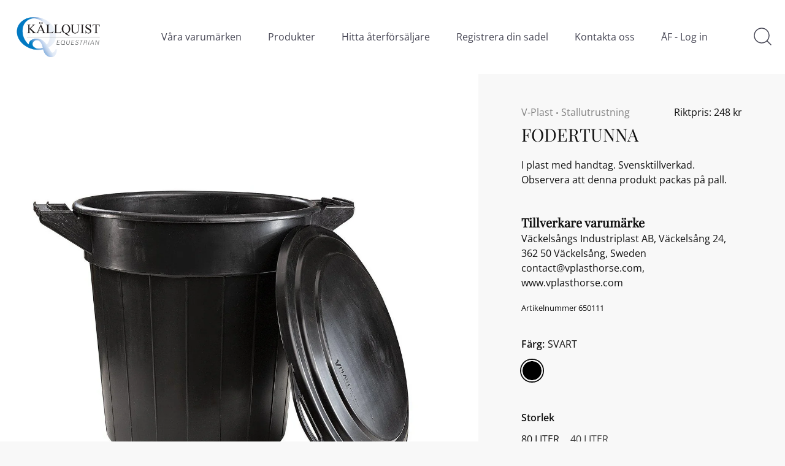

--- FILE ---
content_type: text/html; charset=utf-8
request_url: https://www.kallquist.se/products/fodertunna
body_size: 19711
content:
<!doctype html>
<html class="no-js" lang="sv">
<head>
  <!-- Showcase 4.1.0 -->

  <link rel="preload" href="//www.kallquist.se/cdn/shop/t/2/assets/styles.css?v=37403949221103643331763446175" as="style">

  <meta charset="utf-8" />
<meta name="viewport" content="width=device-width,initial-scale=1.0" />
<meta http-equiv="X-UA-Compatible" content="IE=edge">

<link rel="preconnect" href="https://cdn.shopify.com" crossorigin>
<link rel="preconnect" href="https://fonts.shopify.com" crossorigin>
<link rel="preconnect" href="https://monorail-edge.shopifysvc.com"><link rel="preload" as="font" href="//www.kallquist.se/cdn/fonts/playfair_display/playfairdisplay_n4.9980f3e16959dc89137cc1369bfc3ae98af1deb9.woff2" type="font/woff2" crossorigin>
<link rel="preload" as="font" href="//www.kallquist.se/cdn/fonts/open_sans/opensans_n4.c32e4d4eca5273f6d4ee95ddf54b5bbb75fc9b61.woff2" type="font/woff2" crossorigin>
<link rel="preload" as="font" href="//www.kallquist.se/cdn/fonts/open_sans/opensans_n4.c32e4d4eca5273f6d4ee95ddf54b5bbb75fc9b61.woff2" type="font/woff2" crossorigin>
<link rel="preload" as="font" href="//www.kallquist.se/cdn/fonts/proza_libre/prozalibre_n5.769da275b5c2e5f28c2bf0b1166b9e95644c320c.woff2" type="font/woff2" crossorigin><link rel="preload" as="font" href="//www.kallquist.se/cdn/fonts/open_sans/opensans_n7.a9393be1574ea8606c68f4441806b2711d0d13e4.woff2" type="font/woff2" crossorigin><link rel="preload" as="font" href="//www.kallquist.se/cdn/fonts/open_sans/opensans_i4.6f1d45f7a46916cc95c694aab32ecbf7509cbf33.woff2" type="font/woff2" crossorigin><link rel="preload" as="font" href="//www.kallquist.se/cdn/fonts/open_sans/opensans_i7.916ced2e2ce15f7fcd95d196601a15e7b89ee9a4.woff2" type="font/woff2" crossorigin><link rel="preload" href="//www.kallquist.se/cdn/shop/t/2/assets/vendor.js?v=65790349686031678741637053348" as="script">
<link rel="preload" href="//www.kallquist.se/cdn/shop/t/2/assets/theme.js?v=113728892753190144521637053347" as="script"><link rel="canonical" href="https://www.kallquist.se/products/fodertunna" /><meta name="description" content="I plast med handtag. Svensktillverkad. Observera att denna produkt packas på pall.Tillverkare varumärkeVäckelsångs Industriplast AB, Väckelsång 24, 362 50 Väckelsång, Swedencontact@vplasthorse.com, www.vplasthorse.com">
<link rel="preload" as="font" href="//www.kallquist.se/cdn/fonts/open_sans/opensans_n5.500dcf21ddee5bc5855ad3a20394d3bc363c217c.woff2" type="font/woff2" crossorigin><link rel="preload" as="font" href="//www.kallquist.se/cdn/fonts/open_sans/opensans_n6.15aeff3c913c3fe570c19cdfeed14ce10d09fb08.woff2" type="font/woff2" crossorigin><meta name="theme-color" content="#ffffff">

  <title>
    FODERTUNNA &ndash; kallquist
  </title>

  <meta property="og:site_name" content="kallquist">
<meta property="og:url" content="https://www.kallquist.se/products/fodertunna">
<meta property="og:title" content="FODERTUNNA">
<meta property="og:type" content="product">
<meta property="og:description" content="I plast med handtag. Svensktillverkad. Observera att denna produkt packas på pall.Tillverkare varumärkeVäckelsångs Industriplast AB, Väckelsång 24, 362 50 Väckelsång, Swedencontact@vplasthorse.com, www.vplasthorse.com"><meta property="og:image" content="http://www.kallquist.se/cdn/shop/products/650111-650112_1200x1200.jpg?v=1647479473">
  <meta property="og:image:secure_url" content="https://www.kallquist.se/cdn/shop/products/650111-650112_1200x1200.jpg?v=1647479473">
  <meta property="og:image:width" content="1409">
  <meta property="og:image:height" content="1409"><meta property="og:price:amount" content="248">
  <meta property="og:price:currency" content="SEK"><meta name="twitter:card" content="summary_large_image">
<meta name="twitter:title" content="FODERTUNNA">
<meta name="twitter:description" content="I plast med handtag. Svensktillverkad. Observera att denna produkt packas på pall.Tillverkare varumärkeVäckelsångs Industriplast AB, Väckelsång 24, 362 50 Väckelsång, Swedencontact@vplasthorse.com, www.vplasthorse.com">


  <link href="//www.kallquist.se/cdn/shop/t/2/assets/styles.css?v=37403949221103643331763446175" rel="stylesheet" type="text/css" media="all" />

  <script>window.performance && window.performance.mark && window.performance.mark('shopify.content_for_header.start');</script><meta id="shopify-digital-wallet" name="shopify-digital-wallet" content="/54928277724/digital_wallets/dialog">
<link rel="alternate" type="application/json+oembed" href="https://www.kallquist.se/products/fodertunna.oembed">
<script async="async" src="/checkouts/internal/preloads.js?locale=sv-SE"></script>
<script id="shopify-features" type="application/json">{"accessToken":"f85acdd83c6c27246d4d4c1d84420137","betas":["rich-media-storefront-analytics"],"domain":"www.kallquist.se","predictiveSearch":true,"shopId":54928277724,"locale":"sv"}</script>
<script>var Shopify = Shopify || {};
Shopify.shop = "kallquist.myshopify.com";
Shopify.locale = "sv";
Shopify.currency = {"active":"SEK","rate":"1.0"};
Shopify.country = "SE";
Shopify.theme = {"name":"Showcase","id":128952074460,"schema_name":"Showcase","schema_version":"4.1.0","theme_store_id":null,"role":"main"};
Shopify.theme.handle = "null";
Shopify.theme.style = {"id":null,"handle":null};
Shopify.cdnHost = "www.kallquist.se/cdn";
Shopify.routes = Shopify.routes || {};
Shopify.routes.root = "/";</script>
<script type="module">!function(o){(o.Shopify=o.Shopify||{}).modules=!0}(window);</script>
<script>!function(o){function n(){var o=[];function n(){o.push(Array.prototype.slice.apply(arguments))}return n.q=o,n}var t=o.Shopify=o.Shopify||{};t.loadFeatures=n(),t.autoloadFeatures=n()}(window);</script>
<script id="shop-js-analytics" type="application/json">{"pageType":"product"}</script>
<script defer="defer" async type="module" src="//www.kallquist.se/cdn/shopifycloud/shop-js/modules/v2/client.init-shop-cart-sync_A2-UfxlJ.sv.esm.js"></script>
<script defer="defer" async type="module" src="//www.kallquist.se/cdn/shopifycloud/shop-js/modules/v2/chunk.common_BcTsIl4l.esm.js"></script>
<script type="module">
  await import("//www.kallquist.se/cdn/shopifycloud/shop-js/modules/v2/client.init-shop-cart-sync_A2-UfxlJ.sv.esm.js");
await import("//www.kallquist.se/cdn/shopifycloud/shop-js/modules/v2/chunk.common_BcTsIl4l.esm.js");

  window.Shopify.SignInWithShop?.initShopCartSync?.({"fedCMEnabled":true,"windoidEnabled":true});

</script>
<script>(function() {
  var isLoaded = false;
  function asyncLoad() {
    if (isLoaded) return;
    isLoaded = true;
    var urls = ["\/\/cdn.shopify.com\/proxy\/1ae99aee3c7dc7c005f0bc4f8c079089d10b93cd59cb67f5bc8e9c0e1713eb1a\/bucket.useifsapp.com\/theme-files-min\/js\/ifs-script-tag-min.js?v=2\u0026shop=kallquist.myshopify.com\u0026sp-cache-control=cHVibGljLCBtYXgtYWdlPTkwMA"];
    for (var i = 0; i < urls.length; i++) {
      var s = document.createElement('script');
      s.type = 'text/javascript';
      s.async = true;
      s.src = urls[i];
      var x = document.getElementsByTagName('script')[0];
      x.parentNode.insertBefore(s, x);
    }
  };
  if(window.attachEvent) {
    window.attachEvent('onload', asyncLoad);
  } else {
    window.addEventListener('load', asyncLoad, false);
  }
})();</script>
<script id="__st">var __st={"a":54928277724,"offset":3600,"reqid":"4774e032-497d-4dbf-b117-a08696b73aeb-1764999365","pageurl":"www.kallquist.se\/products\/fodertunna","u":"956c1f823717","p":"product","rtyp":"product","rid":7607710908636};</script>
<script>window.ShopifyPaypalV4VisibilityTracking = true;</script>
<script id="captcha-bootstrap">!function(){'use strict';const t='contact',e='account',n='new_comment',o=[[t,t],['blogs',n],['comments',n],[t,'customer']],c=[[e,'customer_login'],[e,'guest_login'],[e,'recover_customer_password'],[e,'create_customer']],r=t=>t.map((([t,e])=>`form[action*='/${t}']:not([data-nocaptcha='true']) input[name='form_type'][value='${e}']`)).join(','),a=t=>()=>t?[...document.querySelectorAll(t)].map((t=>t.form)):[];function s(){const t=[...o],e=r(t);return a(e)}const i='password',u='form_key',d=['recaptcha-v3-token','g-recaptcha-response','h-captcha-response',i],f=()=>{try{return window.sessionStorage}catch{return}},m='__shopify_v',_=t=>t.elements[u];function p(t,e,n=!1){try{const o=window.sessionStorage,c=JSON.parse(o.getItem(e)),{data:r}=function(t){const{data:e,action:n}=t;return t[m]||n?{data:e,action:n}:{data:t,action:n}}(c);for(const[e,n]of Object.entries(r))t.elements[e]&&(t.elements[e].value=n);n&&o.removeItem(e)}catch(o){console.error('form repopulation failed',{error:o})}}const l='form_type',E='cptcha';function T(t){t.dataset[E]=!0}const w=window,h=w.document,L='Shopify',v='ce_forms',y='captcha';let A=!1;((t,e)=>{const n=(g='f06e6c50-85a8-45c8-87d0-21a2b65856fe',I='https://cdn.shopify.com/shopifycloud/storefront-forms-hcaptcha/ce_storefront_forms_captcha_hcaptcha.v1.5.2.iife.js',D={infoText:'Skyddas av hCaptcha',privacyText:'Integritet',termsText:'Villkor'},(t,e,n)=>{const o=w[L][v],c=o.bindForm;if(c)return c(t,g,e,D).then(n);var r;o.q.push([[t,g,e,D],n]),r=I,A||(h.body.append(Object.assign(h.createElement('script'),{id:'captcha-provider',async:!0,src:r})),A=!0)});var g,I,D;w[L]=w[L]||{},w[L][v]=w[L][v]||{},w[L][v].q=[],w[L][y]=w[L][y]||{},w[L][y].protect=function(t,e){n(t,void 0,e),T(t)},Object.freeze(w[L][y]),function(t,e,n,w,h,L){const[v,y,A,g]=function(t,e,n){const i=e?o:[],u=t?c:[],d=[...i,...u],f=r(d),m=r(i),_=r(d.filter((([t,e])=>n.includes(e))));return[a(f),a(m),a(_),s()]}(w,h,L),I=t=>{const e=t.target;return e instanceof HTMLFormElement?e:e&&e.form},D=t=>v().includes(t);t.addEventListener('submit',(t=>{const e=I(t);if(!e)return;const n=D(e)&&!e.dataset.hcaptchaBound&&!e.dataset.recaptchaBound,o=_(e),c=g().includes(e)&&(!o||!o.value);(n||c)&&t.preventDefault(),c&&!n&&(function(t){try{if(!f())return;!function(t){const e=f();if(!e)return;const n=_(t);if(!n)return;const o=n.value;o&&e.removeItem(o)}(t);const e=Array.from(Array(32),(()=>Math.random().toString(36)[2])).join('');!function(t,e){_(t)||t.append(Object.assign(document.createElement('input'),{type:'hidden',name:u})),t.elements[u].value=e}(t,e),function(t,e){const n=f();if(!n)return;const o=[...t.querySelectorAll(`input[type='${i}']`)].map((({name:t})=>t)),c=[...d,...o],r={};for(const[a,s]of new FormData(t).entries())c.includes(a)||(r[a]=s);n.setItem(e,JSON.stringify({[m]:1,action:t.action,data:r}))}(t,e)}catch(e){console.error('failed to persist form',e)}}(e),e.submit())}));const S=(t,e)=>{t&&!t.dataset[E]&&(n(t,e.some((e=>e===t))),T(t))};for(const o of['focusin','change'])t.addEventListener(o,(t=>{const e=I(t);D(e)&&S(e,y())}));const B=e.get('form_key'),M=e.get(l),P=B&&M;t.addEventListener('DOMContentLoaded',(()=>{const t=y();if(P)for(const e of t)e.elements[l].value===M&&p(e,B);[...new Set([...A(),...v().filter((t=>'true'===t.dataset.shopifyCaptcha))])].forEach((e=>S(e,t)))}))}(h,new URLSearchParams(w.location.search),n,t,e,['guest_login'])})(!0,!0)}();</script>
<script integrity="sha256-52AcMU7V7pcBOXWImdc/TAGTFKeNjmkeM1Pvks/DTgc=" data-source-attribution="shopify.loadfeatures" defer="defer" src="//www.kallquist.se/cdn/shopifycloud/storefront/assets/storefront/load_feature-81c60534.js" crossorigin="anonymous"></script>
<script data-source-attribution="shopify.dynamic_checkout.dynamic.init">var Shopify=Shopify||{};Shopify.PaymentButton=Shopify.PaymentButton||{isStorefrontPortableWallets:!0,init:function(){window.Shopify.PaymentButton.init=function(){};var t=document.createElement("script");t.src="https://www.kallquist.se/cdn/shopifycloud/portable-wallets/latest/portable-wallets.sv.js",t.type="module",document.head.appendChild(t)}};
</script>
<script data-source-attribution="shopify.dynamic_checkout.buyer_consent">
  function portableWalletsHideBuyerConsent(e){var t=document.getElementById("shopify-buyer-consent"),n=document.getElementById("shopify-subscription-policy-button");t&&n&&(t.classList.add("hidden"),t.setAttribute("aria-hidden","true"),n.removeEventListener("click",e))}function portableWalletsShowBuyerConsent(e){var t=document.getElementById("shopify-buyer-consent"),n=document.getElementById("shopify-subscription-policy-button");t&&n&&(t.classList.remove("hidden"),t.removeAttribute("aria-hidden"),n.addEventListener("click",e))}window.Shopify?.PaymentButton&&(window.Shopify.PaymentButton.hideBuyerConsent=portableWalletsHideBuyerConsent,window.Shopify.PaymentButton.showBuyerConsent=portableWalletsShowBuyerConsent);
</script>
<script data-source-attribution="shopify.dynamic_checkout.cart.bootstrap">document.addEventListener("DOMContentLoaded",(function(){function t(){return document.querySelector("shopify-accelerated-checkout-cart, shopify-accelerated-checkout")}if(t())Shopify.PaymentButton.init();else{new MutationObserver((function(e,n){t()&&(Shopify.PaymentButton.init(),n.disconnect())})).observe(document.body,{childList:!0,subtree:!0})}}));
</script>

<script>window.performance && window.performance.mark && window.performance.mark('shopify.content_for_header.end');</script>

  <script>
    document.documentElement.className = document.documentElement.className.replace('no-js', '');
    window.theme = window.theme || {};
    theme.money_format = "{{amount_no_decimals}} kr";
    theme.money_container = '.theme-money';
    theme.strings = {
      previous: "",
      next: "",
      close: "",
      addressError: "",
      addressNoResults: "",
      addressQueryLimit: "",
      authError: "",
      back: "",
      cartConfirmation: "Godkänn villkoren för att komma vidare.",
      loadMore: "",
      infiniteScrollNoMore: "Inga fler att visa",
      priceNonExistent: "Otillgänglig",
      buttonDefault: "Lägg i korgen",
      buttonNoStock: "Slut på lager",
      buttonNoVariant: "Otillgänglig",
      variantNoStock: "Slutsåld",
      unitPriceSeparator: "\/",
      colorBoxPrevious: "",
      colorBoxNext: "",
      colorBoxClose: "",
      navigateHome: "",
      productAddingToCart: "Lägger till",
      productAddedToCart: "Tillagd i korgen",
      popupWasAdded: "lades till i din korg",
      popupCheckout: "Kassa",
      popupContinueShopping: "Fortsätt titta",
      onlyXLeft: "[[ quantity ]] i lager",
      priceSoldOut: "Inkommande",
      loading: "Laddar...",
      viewCart: "",
      page: "Sidan {{ page }}",
      imageSlider: "",
      clearAll: "Rensa filter"
    };
    theme.routes = {
      search_url: '/search',
      cart_url: '/cart',
      cart_add_url: '/cart/add',
      checkout: '/checkout'
    };
    theme.settings = {
      productImageParallax: false,
      animationEnabledDesktop: true,
      animationEnabledMobile: true
    };

    theme.checkViewportFillers = function(){
      var toggleState = false;
      var elPageContent = document.getElementById('page-content');
      if(elPageContent) {
        var elOverlapSection = elPageContent.querySelector('.header-overlap-section');
        if (elOverlapSection) {
          var padding = parseInt(getComputedStyle(elPageContent).getPropertyValue('padding-top'));
          toggleState = ((Math.round(elOverlapSection.offsetTop) - padding) === 0);
        }
      }
      if(toggleState) {
        document.getElementsByTagName('body')[0].classList.add('header-section-overlap');
      } else {
        document.getElementsByTagName('body')[0].classList.remove('header-section-overlap');
      }
    };

    theme.assessAltLogo = function(){
      var elsOverlappers = document.querySelectorAll('.needs-alt-logo');
      var useAltLogo = false;
      if(elsOverlappers.length) {
        var elSiteControl = document.querySelector('#site-control');
        var elSiteControlInner = document.querySelector('#site-control .site-control__inner');
        var headerMid = elSiteControlInner.offsetTop + elSiteControl.offsetTop + elSiteControlInner.offsetHeight / 2;
        Array.prototype.forEach.call(elsOverlappers, function(el, i){
          var thisTop = el.getBoundingClientRect().top;
          var thisBottom = thisTop + el.offsetHeight;
          if(headerMid > thisTop && headerMid < thisBottom) {
            useAltLogo = true;
            return false;
          }
        });
      }
      if(useAltLogo) {
        document.getElementsByTagName('body')[0].classList.add('use-alt-logo');
      } else {
        document.getElementsByTagName('body')[0].classList.remove('use-alt-logo');
      }
    };
  </script>

<link href="https://monorail-edge.shopifysvc.com" rel="dns-prefetch">
<script>(function(){if ("sendBeacon" in navigator && "performance" in window) {try {var session_token_from_headers = performance.getEntriesByType('navigation')[0].serverTiming.find(x => x.name == '_s').description;} catch {var session_token_from_headers = undefined;}var session_cookie_matches = document.cookie.match(/_shopify_s=([^;]*)/);var session_token_from_cookie = session_cookie_matches && session_cookie_matches.length === 2 ? session_cookie_matches[1] : "";var session_token = session_token_from_headers || session_token_from_cookie || "";function handle_abandonment_event(e) {var entries = performance.getEntries().filter(function(entry) {return /monorail-edge.shopifysvc.com/.test(entry.name);});if (!window.abandonment_tracked && entries.length === 0) {window.abandonment_tracked = true;var currentMs = Date.now();var navigation_start = performance.timing.navigationStart;var payload = {shop_id: 54928277724,url: window.location.href,navigation_start,duration: currentMs - navigation_start,session_token,page_type: "product"};window.navigator.sendBeacon("https://monorail-edge.shopifysvc.com/v1/produce", JSON.stringify({schema_id: "online_store_buyer_site_abandonment/1.1",payload: payload,metadata: {event_created_at_ms: currentMs,event_sent_at_ms: currentMs}}));}}window.addEventListener('pagehide', handle_abandonment_event);}}());</script>
<script id="web-pixels-manager-setup">(function e(e,d,r,n,o){if(void 0===o&&(o={}),!Boolean(null===(a=null===(i=window.Shopify)||void 0===i?void 0:i.analytics)||void 0===a?void 0:a.replayQueue)){var i,a;window.Shopify=window.Shopify||{};var t=window.Shopify;t.analytics=t.analytics||{};var s=t.analytics;s.replayQueue=[],s.publish=function(e,d,r){return s.replayQueue.push([e,d,r]),!0};try{self.performance.mark("wpm:start")}catch(e){}var l=function(){var e={modern:/Edge?\/(1{2}[4-9]|1[2-9]\d|[2-9]\d{2}|\d{4,})\.\d+(\.\d+|)|Firefox\/(1{2}[4-9]|1[2-9]\d|[2-9]\d{2}|\d{4,})\.\d+(\.\d+|)|Chrom(ium|e)\/(9{2}|\d{3,})\.\d+(\.\d+|)|(Maci|X1{2}).+ Version\/(15\.\d+|(1[6-9]|[2-9]\d|\d{3,})\.\d+)([,.]\d+|)( \(\w+\)|)( Mobile\/\w+|) Safari\/|Chrome.+OPR\/(9{2}|\d{3,})\.\d+\.\d+|(CPU[ +]OS|iPhone[ +]OS|CPU[ +]iPhone|CPU IPhone OS|CPU iPad OS)[ +]+(15[._]\d+|(1[6-9]|[2-9]\d|\d{3,})[._]\d+)([._]\d+|)|Android:?[ /-](13[3-9]|1[4-9]\d|[2-9]\d{2}|\d{4,})(\.\d+|)(\.\d+|)|Android.+Firefox\/(13[5-9]|1[4-9]\d|[2-9]\d{2}|\d{4,})\.\d+(\.\d+|)|Android.+Chrom(ium|e)\/(13[3-9]|1[4-9]\d|[2-9]\d{2}|\d{4,})\.\d+(\.\d+|)|SamsungBrowser\/([2-9]\d|\d{3,})\.\d+/,legacy:/Edge?\/(1[6-9]|[2-9]\d|\d{3,})\.\d+(\.\d+|)|Firefox\/(5[4-9]|[6-9]\d|\d{3,})\.\d+(\.\d+|)|Chrom(ium|e)\/(5[1-9]|[6-9]\d|\d{3,})\.\d+(\.\d+|)([\d.]+$|.*Safari\/(?![\d.]+ Edge\/[\d.]+$))|(Maci|X1{2}).+ Version\/(10\.\d+|(1[1-9]|[2-9]\d|\d{3,})\.\d+)([,.]\d+|)( \(\w+\)|)( Mobile\/\w+|) Safari\/|Chrome.+OPR\/(3[89]|[4-9]\d|\d{3,})\.\d+\.\d+|(CPU[ +]OS|iPhone[ +]OS|CPU[ +]iPhone|CPU IPhone OS|CPU iPad OS)[ +]+(10[._]\d+|(1[1-9]|[2-9]\d|\d{3,})[._]\d+)([._]\d+|)|Android:?[ /-](13[3-9]|1[4-9]\d|[2-9]\d{2}|\d{4,})(\.\d+|)(\.\d+|)|Mobile Safari.+OPR\/([89]\d|\d{3,})\.\d+\.\d+|Android.+Firefox\/(13[5-9]|1[4-9]\d|[2-9]\d{2}|\d{4,})\.\d+(\.\d+|)|Android.+Chrom(ium|e)\/(13[3-9]|1[4-9]\d|[2-9]\d{2}|\d{4,})\.\d+(\.\d+|)|Android.+(UC? ?Browser|UCWEB|U3)[ /]?(15\.([5-9]|\d{2,})|(1[6-9]|[2-9]\d|\d{3,})\.\d+)\.\d+|SamsungBrowser\/(5\.\d+|([6-9]|\d{2,})\.\d+)|Android.+MQ{2}Browser\/(14(\.(9|\d{2,})|)|(1[5-9]|[2-9]\d|\d{3,})(\.\d+|))(\.\d+|)|K[Aa][Ii]OS\/(3\.\d+|([4-9]|\d{2,})\.\d+)(\.\d+|)/},d=e.modern,r=e.legacy,n=navigator.userAgent;return n.match(d)?"modern":n.match(r)?"legacy":"unknown"}(),u="modern"===l?"modern":"legacy",c=(null!=n?n:{modern:"",legacy:""})[u],f=function(e){return[e.baseUrl,"/wpm","/b",e.hashVersion,"modern"===e.buildTarget?"m":"l",".js"].join("")}({baseUrl:d,hashVersion:r,buildTarget:u}),m=function(e){var d=e.version,r=e.bundleTarget,n=e.surface,o=e.pageUrl,i=e.monorailEndpoint;return{emit:function(e){var a=e.status,t=e.errorMsg,s=(new Date).getTime(),l=JSON.stringify({metadata:{event_sent_at_ms:s},events:[{schema_id:"web_pixels_manager_load/3.1",payload:{version:d,bundle_target:r,page_url:o,status:a,surface:n,error_msg:t},metadata:{event_created_at_ms:s}}]});if(!i)return console&&console.warn&&console.warn("[Web Pixels Manager] No Monorail endpoint provided, skipping logging."),!1;try{return self.navigator.sendBeacon.bind(self.navigator)(i,l)}catch(e){}var u=new XMLHttpRequest;try{return u.open("POST",i,!0),u.setRequestHeader("Content-Type","text/plain"),u.send(l),!0}catch(e){return console&&console.warn&&console.warn("[Web Pixels Manager] Got an unhandled error while logging to Monorail."),!1}}}}({version:r,bundleTarget:l,surface:e.surface,pageUrl:self.location.href,monorailEndpoint:e.monorailEndpoint});try{o.browserTarget=l,function(e){var d=e.src,r=e.async,n=void 0===r||r,o=e.onload,i=e.onerror,a=e.sri,t=e.scriptDataAttributes,s=void 0===t?{}:t,l=document.createElement("script"),u=document.querySelector("head"),c=document.querySelector("body");if(l.async=n,l.src=d,a&&(l.integrity=a,l.crossOrigin="anonymous"),s)for(var f in s)if(Object.prototype.hasOwnProperty.call(s,f))try{l.dataset[f]=s[f]}catch(e){}if(o&&l.addEventListener("load",o),i&&l.addEventListener("error",i),u)u.appendChild(l);else{if(!c)throw new Error("Did not find a head or body element to append the script");c.appendChild(l)}}({src:f,async:!0,onload:function(){if(!function(){var e,d;return Boolean(null===(d=null===(e=window.Shopify)||void 0===e?void 0:e.analytics)||void 0===d?void 0:d.initialized)}()){var d=window.webPixelsManager.init(e)||void 0;if(d){var r=window.Shopify.analytics;r.replayQueue.forEach((function(e){var r=e[0],n=e[1],o=e[2];d.publishCustomEvent(r,n,o)})),r.replayQueue=[],r.publish=d.publishCustomEvent,r.visitor=d.visitor,r.initialized=!0}}},onerror:function(){return m.emit({status:"failed",errorMsg:"".concat(f," has failed to load")})},sri:function(e){var d=/^sha384-[A-Za-z0-9+/=]+$/;return"string"==typeof e&&d.test(e)}(c)?c:"",scriptDataAttributes:o}),m.emit({status:"loading"})}catch(e){m.emit({status:"failed",errorMsg:(null==e?void 0:e.message)||"Unknown error"})}}})({shopId: 54928277724,storefrontBaseUrl: "https://www.kallquist.se",extensionsBaseUrl: "https://extensions.shopifycdn.com/cdn/shopifycloud/web-pixels-manager",monorailEndpoint: "https://monorail-edge.shopifysvc.com/unstable/produce_batch",surface: "storefront-renderer",enabledBetaFlags: ["2dca8a86"],webPixelsConfigList: [{"id":"shopify-app-pixel","configuration":"{}","eventPayloadVersion":"v1","runtimeContext":"STRICT","scriptVersion":"0450","apiClientId":"shopify-pixel","type":"APP","privacyPurposes":["ANALYTICS","MARKETING"]},{"id":"shopify-custom-pixel","eventPayloadVersion":"v1","runtimeContext":"LAX","scriptVersion":"0450","apiClientId":"shopify-pixel","type":"CUSTOM","privacyPurposes":["ANALYTICS","MARKETING"]}],isMerchantRequest: false,initData: {"shop":{"name":"kallquist","paymentSettings":{"currencyCode":"SEK"},"myshopifyDomain":"kallquist.myshopify.com","countryCode":"SE","storefrontUrl":"https:\/\/www.kallquist.se"},"customer":null,"cart":null,"checkout":null,"productVariants":[{"price":{"amount":248.0,"currencyCode":"SEK"},"product":{"title":"FODERTUNNA","vendor":"V-Plast","id":"7607710908636","untranslatedTitle":"FODERTUNNA","url":"\/products\/fodertunna","type":"Stallutrustning"},"id":"42715488944348","image":{"src":"\/\/www.kallquist.se\/cdn\/shop\/products\/650111-650112.jpg?v=1647479473"},"sku":"650111","title":"SVART \/ 80 LITER \/ 80 LITER","untranslatedTitle":"SVART \/ 80 LITER \/ 80 LITER"},{"price":{"amount":218.0,"currencyCode":"SEK"},"product":{"title":"FODERTUNNA","vendor":"V-Plast","id":"7607710908636","untranslatedTitle":"FODERTUNNA","url":"\/products\/fodertunna","type":"Stallutrustning"},"id":"42715488977116","image":{"src":"\/\/www.kallquist.se\/cdn\/shop\/products\/650111-650112.jpg?v=1647479473"},"sku":"650112","title":"SVART \/ 40 LITER \/ 40 LITER","untranslatedTitle":"SVART \/ 40 LITER \/ 40 LITER"},{"price":{"amount":88.0,"currencyCode":"SEK"},"product":{"title":"FODERTUNNA","vendor":"V-Plast","id":"7607710908636","untranslatedTitle":"FODERTUNNA","url":"\/products\/fodertunna","type":"Stallutrustning"},"id":"42715489009884","image":{"src":"\/\/www.kallquist.se\/cdn\/shop\/products\/650111-650112.jpg?v=1647479473"},"sku":"650211","title":"SVART \/ 80 LITER \/ LOCK","untranslatedTitle":"SVART \/ 80 LITER \/ LOCK"},{"price":{"amount":78.0,"currencyCode":"SEK"},"product":{"title":"FODERTUNNA","vendor":"V-Plast","id":"7607710908636","untranslatedTitle":"FODERTUNNA","url":"\/products\/fodertunna","type":"Stallutrustning"},"id":"42715489042652","image":{"src":"\/\/www.kallquist.se\/cdn\/shop\/products\/650111-650112.jpg?v=1647479473"},"sku":"650212","title":"SVART \/ 40 LITER \/ LOCK","untranslatedTitle":"SVART \/ 40 LITER \/ LOCK"}],"purchasingCompany":null},},"https://www.kallquist.se/cdn","ae1676cfwd2530674p4253c800m34e853cb",{"modern":"","legacy":""},{"shopId":"54928277724","storefrontBaseUrl":"https:\/\/www.kallquist.se","extensionBaseUrl":"https:\/\/extensions.shopifycdn.com\/cdn\/shopifycloud\/web-pixels-manager","surface":"storefront-renderer","enabledBetaFlags":"[\"2dca8a86\"]","isMerchantRequest":"false","hashVersion":"ae1676cfwd2530674p4253c800m34e853cb","publish":"custom","events":"[[\"page_viewed\",{}],[\"product_viewed\",{\"productVariant\":{\"price\":{\"amount\":248.0,\"currencyCode\":\"SEK\"},\"product\":{\"title\":\"FODERTUNNA\",\"vendor\":\"V-Plast\",\"id\":\"7607710908636\",\"untranslatedTitle\":\"FODERTUNNA\",\"url\":\"\/products\/fodertunna\",\"type\":\"Stallutrustning\"},\"id\":\"42715488944348\",\"image\":{\"src\":\"\/\/www.kallquist.se\/cdn\/shop\/products\/650111-650112.jpg?v=1647479473\"},\"sku\":\"650111\",\"title\":\"SVART \/ 80 LITER \/ 80 LITER\",\"untranslatedTitle\":\"SVART \/ 80 LITER \/ 80 LITER\"}}]]"});</script><script>
  window.ShopifyAnalytics = window.ShopifyAnalytics || {};
  window.ShopifyAnalytics.meta = window.ShopifyAnalytics.meta || {};
  window.ShopifyAnalytics.meta.currency = 'SEK';
  var meta = {"product":{"id":7607710908636,"gid":"gid:\/\/shopify\/Product\/7607710908636","vendor":"V-Plast","type":"Stallutrustning","variants":[{"id":42715488944348,"price":24800,"name":"FODERTUNNA - SVART \/ 80 LITER \/ 80 LITER","public_title":"SVART \/ 80 LITER \/ 80 LITER","sku":"650111"},{"id":42715488977116,"price":21800,"name":"FODERTUNNA - SVART \/ 40 LITER \/ 40 LITER","public_title":"SVART \/ 40 LITER \/ 40 LITER","sku":"650112"},{"id":42715489009884,"price":8800,"name":"FODERTUNNA - SVART \/ 80 LITER \/ LOCK","public_title":"SVART \/ 80 LITER \/ LOCK","sku":"650211"},{"id":42715489042652,"price":7800,"name":"FODERTUNNA - SVART \/ 40 LITER \/ LOCK","public_title":"SVART \/ 40 LITER \/ LOCK","sku":"650212"}],"remote":false},"page":{"pageType":"product","resourceType":"product","resourceId":7607710908636}};
  for (var attr in meta) {
    window.ShopifyAnalytics.meta[attr] = meta[attr];
  }
</script>
<script class="analytics">
  (function () {
    var customDocumentWrite = function(content) {
      var jquery = null;

      if (window.jQuery) {
        jquery = window.jQuery;
      } else if (window.Checkout && window.Checkout.$) {
        jquery = window.Checkout.$;
      }

      if (jquery) {
        jquery('body').append(content);
      }
    };

    var hasLoggedConversion = function(token) {
      if (token) {
        return document.cookie.indexOf('loggedConversion=' + token) !== -1;
      }
      return false;
    }

    var setCookieIfConversion = function(token) {
      if (token) {
        var twoMonthsFromNow = new Date(Date.now());
        twoMonthsFromNow.setMonth(twoMonthsFromNow.getMonth() + 2);

        document.cookie = 'loggedConversion=' + token + '; expires=' + twoMonthsFromNow;
      }
    }

    var trekkie = window.ShopifyAnalytics.lib = window.trekkie = window.trekkie || [];
    if (trekkie.integrations) {
      return;
    }
    trekkie.methods = [
      'identify',
      'page',
      'ready',
      'track',
      'trackForm',
      'trackLink'
    ];
    trekkie.factory = function(method) {
      return function() {
        var args = Array.prototype.slice.call(arguments);
        args.unshift(method);
        trekkie.push(args);
        return trekkie;
      };
    };
    for (var i = 0; i < trekkie.methods.length; i++) {
      var key = trekkie.methods[i];
      trekkie[key] = trekkie.factory(key);
    }
    trekkie.load = function(config) {
      trekkie.config = config || {};
      trekkie.config.initialDocumentCookie = document.cookie;
      var first = document.getElementsByTagName('script')[0];
      var script = document.createElement('script');
      script.type = 'text/javascript';
      script.onerror = function(e) {
        var scriptFallback = document.createElement('script');
        scriptFallback.type = 'text/javascript';
        scriptFallback.onerror = function(error) {
                var Monorail = {
      produce: function produce(monorailDomain, schemaId, payload) {
        var currentMs = new Date().getTime();
        var event = {
          schema_id: schemaId,
          payload: payload,
          metadata: {
            event_created_at_ms: currentMs,
            event_sent_at_ms: currentMs
          }
        };
        return Monorail.sendRequest("https://" + monorailDomain + "/v1/produce", JSON.stringify(event));
      },
      sendRequest: function sendRequest(endpointUrl, payload) {
        // Try the sendBeacon API
        if (window && window.navigator && typeof window.navigator.sendBeacon === 'function' && typeof window.Blob === 'function' && !Monorail.isIos12()) {
          var blobData = new window.Blob([payload], {
            type: 'text/plain'
          });

          if (window.navigator.sendBeacon(endpointUrl, blobData)) {
            return true;
          } // sendBeacon was not successful

        } // XHR beacon

        var xhr = new XMLHttpRequest();

        try {
          xhr.open('POST', endpointUrl);
          xhr.setRequestHeader('Content-Type', 'text/plain');
          xhr.send(payload);
        } catch (e) {
          console.log(e);
        }

        return false;
      },
      isIos12: function isIos12() {
        return window.navigator.userAgent.lastIndexOf('iPhone; CPU iPhone OS 12_') !== -1 || window.navigator.userAgent.lastIndexOf('iPad; CPU OS 12_') !== -1;
      }
    };
    Monorail.produce('monorail-edge.shopifysvc.com',
      'trekkie_storefront_load_errors/1.1',
      {shop_id: 54928277724,
      theme_id: 128952074460,
      app_name: "storefront",
      context_url: window.location.href,
      source_url: "//www.kallquist.se/cdn/s/trekkie.storefront.94e7babdf2ec3663c2b14be7d5a3b25b9303ebb0.min.js"});

        };
        scriptFallback.async = true;
        scriptFallback.src = '//www.kallquist.se/cdn/s/trekkie.storefront.94e7babdf2ec3663c2b14be7d5a3b25b9303ebb0.min.js';
        first.parentNode.insertBefore(scriptFallback, first);
      };
      script.async = true;
      script.src = '//www.kallquist.se/cdn/s/trekkie.storefront.94e7babdf2ec3663c2b14be7d5a3b25b9303ebb0.min.js';
      first.parentNode.insertBefore(script, first);
    };
    trekkie.load(
      {"Trekkie":{"appName":"storefront","development":false,"defaultAttributes":{"shopId":54928277724,"isMerchantRequest":null,"themeId":128952074460,"themeCityHash":"12164088626098815999","contentLanguage":"sv","currency":"SEK","eventMetadataId":"dd177f85-96ff-4e91-8dbd-0117913ddf30"},"isServerSideCookieWritingEnabled":true,"monorailRegion":"shop_domain","enabledBetaFlags":["f0df213a"]},"Session Attribution":{},"S2S":{"facebookCapiEnabled":false,"source":"trekkie-storefront-renderer","apiClientId":580111}}
    );

    var loaded = false;
    trekkie.ready(function() {
      if (loaded) return;
      loaded = true;

      window.ShopifyAnalytics.lib = window.trekkie;

      var originalDocumentWrite = document.write;
      document.write = customDocumentWrite;
      try { window.ShopifyAnalytics.merchantGoogleAnalytics.call(this); } catch(error) {};
      document.write = originalDocumentWrite;

      window.ShopifyAnalytics.lib.page(null,{"pageType":"product","resourceType":"product","resourceId":7607710908636,"shopifyEmitted":true});

      var match = window.location.pathname.match(/checkouts\/(.+)\/(thank_you|post_purchase)/)
      var token = match? match[1]: undefined;
      if (!hasLoggedConversion(token)) {
        setCookieIfConversion(token);
        window.ShopifyAnalytics.lib.track("Viewed Product",{"currency":"SEK","variantId":42715488944348,"productId":7607710908636,"productGid":"gid:\/\/shopify\/Product\/7607710908636","name":"FODERTUNNA - SVART \/ 80 LITER \/ 80 LITER","price":"248.00","sku":"650111","brand":"V-Plast","variant":"SVART \/ 80 LITER \/ 80 LITER","category":"Stallutrustning","nonInteraction":true,"remote":false},undefined,undefined,{"shopifyEmitted":true});
      window.ShopifyAnalytics.lib.track("monorail:\/\/trekkie_storefront_viewed_product\/1.1",{"currency":"SEK","variantId":42715488944348,"productId":7607710908636,"productGid":"gid:\/\/shopify\/Product\/7607710908636","name":"FODERTUNNA - SVART \/ 80 LITER \/ 80 LITER","price":"248.00","sku":"650111","brand":"V-Plast","variant":"SVART \/ 80 LITER \/ 80 LITER","category":"Stallutrustning","nonInteraction":true,"remote":false,"referer":"https:\/\/www.kallquist.se\/products\/fodertunna"});
      }
    });


        var eventsListenerScript = document.createElement('script');
        eventsListenerScript.async = true;
        eventsListenerScript.src = "//www.kallquist.se/cdn/shopifycloud/storefront/assets/shop_events_listener-3da45d37.js";
        document.getElementsByTagName('head')[0].appendChild(eventsListenerScript);

})();</script>
<script
  defer
  src="https://www.kallquist.se/cdn/shopifycloud/perf-kit/shopify-perf-kit-2.1.2.min.js"
  data-application="storefront-renderer"
  data-shop-id="54928277724"
  data-render-region="gcp-us-east1"
  data-page-type="product"
  data-theme-instance-id="128952074460"
  data-theme-name="Showcase"
  data-theme-version="4.1.0"
  data-monorail-region="shop_domain"
  data-resource-timing-sampling-rate="10"
  data-shs="true"
  data-shs-beacon="true"
  data-shs-export-with-fetch="true"
  data-shs-logs-sample-rate="1"
></script>
</head>

<body id="page-fodertunna" class="page-fodertunna template-product">
  
    <script>
      if(window.innerWidth < 768 && window.localStorage.getItem('is_first_visit') !== null) {
        var pageFadedIn = false;
        document.body.style.opacity = 0;

        function fadeInPageMob(){
          if(!pageFadedIn) {
            document.body.classList.add("cc-animate-enabled");
            document.body.style.transition = 'opacity 0.4s';
            setTimeout(function () {
              document.body.style.opacity = 1;
            }, 200);
            pageFadedIn = true;
          }
        }

        window.addEventListener("load", fadeInPageMob);
        setTimeout(fadeInPageMob, 3000);
      }

      window.addEventListener("pageshow", function(){
        document.getElementById('cc-veil').classList.remove('-in');
      });
    </script>
  

  
    <script>
      if ('IntersectionObserver' in window) {
        document.body.classList.add("cc-animate-enabled");
      }
    </script>
  

  <a class="skip-link visually-hidden" href="#page-content"></a>

  <div id="shopify-section-header" class="shopify-section"><style type="text/css">
  
    .logo img { width: 80px; }
    @media(min-width:768px){
    .logo img { width: 150px; }
    }
  

  .cc-announcement {
    
      font-size: 16px;
    
  }

  @media (min-width: 768px) {
    .cc-announcement {
      font-size: 16px;
    }
  }
</style>


<form action="/cart" method="post" id="cc-checkout-form">
</form>


  

  
<div data-section-type="header" itemscope itemtype="http://schema.org/Organization">
    <div id="site-control" class="site-control inline icons
      nav-inline-desktop
      
      fixed
      nav-opaque
      has-announcement
      main-logo-when-active
      has-localization
      "
      data-cc-animate
      data-opacity="opaque"
      data-positioning="sticky"
    >
      
  
  

      <div class="links site-control__inner">
        <a class="menu" href="#page-menu" aria-controls="page-menu" data-modal-nav-toggle aria-label="">
          <span class="icon-menu">
  <span class="icon-menu__bar icon-menu__bar-1"></span>
  <span class="icon-menu__bar icon-menu__bar-2"></span>
  <span class="icon-menu__bar icon-menu__bar-3"></span>
</span>

          <span class="text-link"></span>
        </a>

        
  <a data-cc-animate-click data-cc-animate class="logo " href="/"
     itemprop="url">

    

    <meta itemprop="name" content="kallquist">
    
      
      
      <img src="//www.kallquist.se/cdn/shop/files/kallquist-logo_500x.png?v=1637053652" alt="kallquist" itemprop="logo"
           width="768" height="413"/>

      
    

    
  </a>
  

        
      <div class="site-control__inline-links">
        <div class="nav-row multi-level-nav reveal-on-hover" role="navigation" aria-label="">
          <div class="tier-1">
            <ul>
              
<li class="">
                  <a data-cc-animate-click href="/pages/varumarken" class=" " >
                    Våra varumärken
                  </a>

                  
                </li>
              
<li class=" contains-children">
                  <a  href="/collections/all" class=" has-children" aria-haspopup="true">
                    Produkter
                  </a>

                  

                    
                    

                    <ul 
                        class="nav-rows"
                      >

                      
                        <li class="">
                          <a data-cc-animate-click href="/collections/bett-tillbehor" class="" >
                            Bett/tillbehör

                            
                          </a>

                          
                        </li>
                      
                        <li class="">
                          <a data-cc-animate-click href="/collections/boots-benskydd" class="" >
                            Boots/benskydd

                            
                          </a>

                          
                        </li>
                      
                        <li class="">
                          <a data-cc-animate-click href="/collections/flughuvor-flugtacken-tillbehor" class="" >
                            Flughuvor/flugtäcken/tillbehör

                            
                          </a>

                          
                        </li>
                      
                        <li class="">
                          <a data-cc-animate-click href="/collections/grimmor" class="" >
                            Grimmor

                            
                          </a>

                          
                        </li>
                      
                        <li class="">
                          <a data-cc-animate-click href="/collections/grimskaft-tillbehor" class="" >
                            Grimskaft/tillbehör

                            
                          </a>

                          
                        </li>
                      
                        <li class="">
                          <a data-cc-animate-click href="/collections/kapphastar" class="" >
                            Käpphästar

                            
                          </a>

                          
                        </li>
                      
                        <li class="">
                          <a data-cc-animate-click href="/collections/ridklader" class="" >
                            Ridkläder

                            
                          </a>

                          
                        </li>
                      
                        <li class="">
                          <a data-cc-animate-click href="/collections/sadelgjordar" class="" >
                            Sadelgjordar

                            
                          </a>

                          
                        </li>
                      
                        <li class="">
                          <a data-cc-animate-click href="/collections/sadelpads" class="" >
                            Sadelpads

                            
                          </a>

                          
                        </li>
                      
                        <li class="">
                          <a data-cc-animate-click href="/collections/sadeltillbehor-1" class="" >
                            Sadeltillbehör

                            
                          </a>

                          
                        </li>
                      
                        <li class="">
                          <a data-cc-animate-click href="/collections/sadlar" class="" >
                            Sadlar

                            
                          </a>

                          
                        </li>
                      
                        <li class="">
                          <a data-cc-animate-click href="/collections/schabrak-vojlockar-huvor" class="" >
                            Schabrak/vojlockar/huvor

                            
                          </a>

                          
                        </li>
                      
                        <li class="">
                          <a data-cc-animate-click href="/collections/skor-stovlar-chaps" class="" >
                            Skor/stövlar/chaps

                            
                          </a>

                          
                        </li>
                      
                        <li class="">
                          <a data-cc-animate-click href="/collections/sporrar" class="" >
                            Sporrar

                            
                          </a>

                          
                        </li>
                      
                        <li class="">
                          <a data-cc-animate-click href="/collections/spon" class="" >
                            Spön

                            
                          </a>

                          
                        </li>
                      
                        <li class="">
                          <a data-cc-animate-click href="/collections/stallutrustning" class="" >
                            Stallutrustning

                            
                          </a>

                          
                        </li>
                      
                        <li class="">
                          <a data-cc-animate-click href="/collections/stigbyglar" class="" >
                            Stigbyglar

                            
                          </a>

                          
                        </li>
                      
                        <li class="">
                          <a data-cc-animate-click href="/collections/stiglader" class="" >
                            Stigläder

                            
                          </a>

                          
                        </li>
                      
                        <li class="">
                          <a data-cc-animate-click href="/collections/sakerhetsvastar-hjalmar-handskar" class="" >
                            Säkerhetsvästar/hjälmar/handskar

                            
                          </a>

                          
                        </li>
                      
                        <li class="">
                          <a data-cc-animate-click href="/collections/trans" class="" >
                            Träns/tillbehör

                            
                          </a>

                          
                        </li>
                      
                        <li class="">
                          <a data-cc-animate-click href="/collections/tyglar-martingals-hjalptyglar" class="" >
                            Tyglar/martingals/hjälptyglar

                            
                          </a>

                          
                        </li>
                      
                        <li class="">
                          <a data-cc-animate-click href="/collections/tacken-filtar" class="" >
                            Täcken/filtar

                            
                          </a>

                          
                        </li>
                      
                        <li class="">
                          <a data-cc-animate-click href="/collections/tom-kor-longering" class="" >
                            Töm-/kör-/longering

                            
                          </a>

                          
                        </li>
                      
                        <li class="">
                          <a data-cc-animate-click href="/collections/vard-skotsel" class="" >
                            Vård/skötsel

                            
                          </a>

                          
                        </li>
                      

                      
                    </ul>
                  
                </li>
              
<li class="">
                  <a data-cc-animate-click href="/pages/store-locator" class=" " >
                    Hitta återförsäljare
                  </a>

                  
                </li>
              
<li class="">
                  <a data-cc-animate-click href="/pages/registrera-din-sadel" class=" " >
                    Registrera din sadel
                  </a>

                  
                </li>
              
<li class=" contains-children">
                  <a  href="/pages/contact" class=" has-children" aria-haspopup="true">
                    Kontakta oss
                  </a>

                  

                    
                    

                    <ul 
                        class="nav-rows"
                      >

                      
                        <li class="">
                          <a data-cc-animate-click href="/pages/om-oss" class="" >
                            Om oss

                            
                          </a>

                          
                        </li>
                      
                        <li class="">
                          <a data-cc-animate-click href="/pages/contact" class="" >
                            Kontakta oss

                            
                          </a>

                          
                        </li>
                      

                      
                    </ul>
                  
                </li>
              
<li class="">
                  <a data-cc-animate-click href="https://kallquist.gung.io/" class=" " >
                    ÅF - Log in
                  </a>

                  
                </li>
              
            </ul>
          </div>
        </div>
      </div>
    


        <div class="nav-right-side">
          
            
              <div class="localization">
                <form method="post" action="/localization" id="localization_form_header" accept-charset="UTF-8" class="selectors-form" enctype="multipart/form-data"><input type="hidden" name="form_type" value="localization" /><input type="hidden" name="utf8" value="✓" /><input type="hidden" name="_method" value="put" /><input type="hidden" name="return_to" value="/products/fodertunna" /></form>
              </div>
            
          

          

          <a class="cart nav-search"
             href="/search"
             aria-label=""
             data-modal-toggle="#search-modal">
            <svg viewBox="0 0 29 29" version="1.1" xmlns="http://www.w3.org/2000/svg">
  <title>Search</title>
  <g stroke="none" stroke-width="1.5" fill="none" fill-rule="evenodd" stroke-linecap="round" stroke-linejoin="round">
    <g transform="translate(-1335.000000, -30.000000)" stroke="currentColor">
      <g transform="translate(1336.000000, 31.000000)">
        <circle cx="12" cy="12" r="12"></circle>
        <line x1="27" y1="27" x2="20.475" y2="20.475" id="Path"></line>
      </g>
    </g>
  </g>
</svg>

            <span class="text-link"></span>
          </a>

          <a data-cc-animate-click class="cart cart-icon--basket1" href="/cart" aria-label="">
            
              <svg xmlns="http://www.w3.org/2000/svg" viewBox="0 0 23.96 22">
    <title>Cart</title>
    <g data-name="Layer 2">
        <g data-name="Layer 1">
            <path d="M22.7,8l-3,13H4.3l-3-13H22.7M24,7H0L3.51,22H20.45L24,7Z"/>
            <rect x="11.48" width="1" height="7"/>
        </g>
    </g>
</svg>

            
            <div>0</div>
            <span class="text-link"> </span>
          </a>
        </div>
      </div>
    </div>

    <nav id="page-menu" class="theme-modal nav-uses-modal">
      <div class="inner">
        <div class="nav-container">
          <div class="nav-body container growth-area" data-root-nav="true">
            <div class="nav main-nav" role="navigation" aria-label="">
              <ul>
                
                <li class=" ">
                  <a href="/pages/varumarken" data-cc-animate-click>
                    <span>Våra varumärken</span>
                  </a>

                  
                </li>
                
                <li class=" ">
                  <a href="/collections/all" aria-haspopup="true">
                    <span>Produkter</span>
                  </a>

                  
                  <ul>
                      
                      
                      <li class=" ">
                        <a href="/collections/bett-tillbehor" data-cc-animate-click>
                          <span>Bett/tillbehör</span>
                        </a>

                        
                      </li>
                      
                      <li class=" ">
                        <a href="/collections/boots-benskydd" data-cc-animate-click>
                          <span>Boots/benskydd</span>
                        </a>

                        
                      </li>
                      
                      <li class=" ">
                        <a href="/collections/flughuvor-flugtacken-tillbehor" data-cc-animate-click>
                          <span>Flughuvor/flugtäcken/tillbehör</span>
                        </a>

                        
                      </li>
                      
                      <li class=" ">
                        <a href="/collections/grimmor" data-cc-animate-click>
                          <span>Grimmor</span>
                        </a>

                        
                      </li>
                      
                      <li class=" ">
                        <a href="/collections/grimskaft-tillbehor" data-cc-animate-click>
                          <span>Grimskaft/tillbehör</span>
                        </a>

                        
                      </li>
                      
                      <li class=" ">
                        <a href="/collections/kapphastar" data-cc-animate-click>
                          <span>Käpphästar</span>
                        </a>

                        
                      </li>
                      
                      <li class=" ">
                        <a href="/collections/ridklader" data-cc-animate-click>
                          <span>Ridkläder</span>
                        </a>

                        
                      </li>
                      
                      <li class=" ">
                        <a href="/collections/sadelgjordar" data-cc-animate-click>
                          <span>Sadelgjordar</span>
                        </a>

                        
                      </li>
                      
                      <li class=" ">
                        <a href="/collections/sadelpads" data-cc-animate-click>
                          <span>Sadelpads</span>
                        </a>

                        
                      </li>
                      
                      <li class=" ">
                        <a href="/collections/sadeltillbehor-1" data-cc-animate-click>
                          <span>Sadeltillbehör</span>
                        </a>

                        
                      </li>
                      
                      <li class=" ">
                        <a href="/collections/sadlar" data-cc-animate-click>
                          <span>Sadlar</span>
                        </a>

                        
                      </li>
                      
                      <li class=" ">
                        <a href="/collections/schabrak-vojlockar-huvor" data-cc-animate-click>
                          <span>Schabrak/vojlockar/huvor</span>
                        </a>

                        
                      </li>
                      
                      <li class=" ">
                        <a href="/collections/skor-stovlar-chaps" data-cc-animate-click>
                          <span>Skor/stövlar/chaps</span>
                        </a>

                        
                      </li>
                      
                      <li class=" ">
                        <a href="/collections/sporrar" data-cc-animate-click>
                          <span>Sporrar</span>
                        </a>

                        
                      </li>
                      
                      <li class=" ">
                        <a href="/collections/spon" data-cc-animate-click>
                          <span>Spön</span>
                        </a>

                        
                      </li>
                      
                      <li class=" ">
                        <a href="/collections/stallutrustning" data-cc-animate-click>
                          <span>Stallutrustning</span>
                        </a>

                        
                      </li>
                      
                      <li class=" ">
                        <a href="/collections/stigbyglar" data-cc-animate-click>
                          <span>Stigbyglar</span>
                        </a>

                        
                      </li>
                      
                      <li class=" ">
                        <a href="/collections/stiglader" data-cc-animate-click>
                          <span>Stigläder</span>
                        </a>

                        
                      </li>
                      
                      <li class=" ">
                        <a href="/collections/sakerhetsvastar-hjalmar-handskar" data-cc-animate-click>
                          <span>Säkerhetsvästar/hjälmar/handskar</span>
                        </a>

                        
                      </li>
                      
                      <li class=" ">
                        <a href="/collections/trans" data-cc-animate-click>
                          <span>Träns/tillbehör</span>
                        </a>

                        
                      </li>
                      
                      <li class=" ">
                        <a href="/collections/tyglar-martingals-hjalptyglar" data-cc-animate-click>
                          <span>Tyglar/martingals/hjälptyglar</span>
                        </a>

                        
                      </li>
                      
                      <li class=" ">
                        <a href="/collections/tacken-filtar" data-cc-animate-click>
                          <span>Täcken/filtar</span>
                        </a>

                        
                      </li>
                      
                      <li class=" ">
                        <a href="/collections/tom-kor-longering" data-cc-animate-click>
                          <span>Töm-/kör-/longering</span>
                        </a>

                        
                      </li>
                      
                      <li class=" ">
                        <a href="/collections/vard-skotsel" data-cc-animate-click>
                          <span>Vård/skötsel</span>
                        </a>

                        
                      </li>
                      
                    
                  </ul>
                  
                </li>
                
                <li class=" ">
                  <a href="/pages/store-locator" data-cc-animate-click>
                    <span>Hitta återförsäljare</span>
                  </a>

                  
                </li>
                
                <li class=" ">
                  <a href="/pages/registrera-din-sadel" data-cc-animate-click>
                    <span>Registrera din sadel</span>
                  </a>

                  
                </li>
                
                <li class=" ">
                  <a href="/pages/contact" aria-haspopup="true">
                    <span>Kontakta oss</span>
                  </a>

                  
                  <ul>
                      
                      
                      <li class=" ">
                        <a href="/pages/om-oss" data-cc-animate-click>
                          <span>Om oss</span>
                        </a>

                        
                      </li>
                      
                      <li class=" ">
                        <a href="/pages/contact" data-cc-animate-click>
                          <span>Kontakta oss</span>
                        </a>

                        
                      </li>
                      
                    
                  </ul>
                  
                </li>
                
                <li class=" ">
                  <a href="https://kallquist.gung.io/" data-cc-animate-click>
                    <span>ÅF - Log in</span>
                  </a>

                  
                </li>
                
              </ul>
            </div>
          </div>

          <div class="nav-footer-links">
            

            

            

            
              <div class="localization">
                <form method="post" action="/localization" id="localization_form_header" accept-charset="UTF-8" class="selectors-form" enctype="multipart/form-data"><input type="hidden" name="form_type" value="localization" /><input type="hidden" name="utf8" value="✓" /><input type="hidden" name="_method" value="put" /><input type="hidden" name="return_to" value="/products/fodertunna" /></form>
              </div>
            
          </div>

          <div class="nav-ctas">
            
          </div>
        </div>
      </div>
    </nav>
  </div>





</div>

  <main id="page-content">
    <div id="shopify-section-product-template" class="shopify-section section-product-template">
<style data-shopify>
  @media(max-width: 767px){
    .product-area__media .swiper-container:not(.swiper-container-horizontal) {
       padding-bottom: 100.0%;
    }
  }
</style>

<div class="product-area
      product-area--loner
       product-area--restrict-width
      
      product-area--two-col "
     data-section-type="product-template"
     data-components="tabs"
     data-is-featured-product="false">
  <style type="text/css">
    
    @media(max-width:767px){
        .product-area__details__thumbs__thumb-1 .rimage-outer-wrapper {
            width: 70px;
        }
    }
    
  </style>

  

  <div class="product-area__media "
       data-cc-animate data-cc-animate-duration="2s">

    <div class="theme-gallery product-slider
        theme-gallery--loner
        theme-gallery--zoom-enabled
        "
         data-column-count="1"
         data-scroll-to-variant-media="true"
    >
      <div class="theme-viewport swiper-container" data-swiper-nav-style="dots">
        <div class="theme-images swiper-wrapper">
          
            
              <div class="theme-img theme-img-1 swiper-slide current-img"
                
                  data-full-size="//www.kallquist.se/cdn/shop/products/650111-650112.jpg?v=1647479473"
                
              >
    <div class="product-media product-media--image"
         data-media-id="29386239246556"
         data-media-type="image">

      <div class="rimage-wrapper lazyload--placeholder"
           style="padding-top:100.0%">
        
        <img class="rimage__image lazyload--manual "
             
               src="//www.kallquist.se/cdn/shop/products/650111-650112_360x.jpg?v=1647479473"
             
             data-src="//www.kallquist.se/cdn/shop/products/650111-650112_{width}x.jpg?v=1647479473"
             data-widths="[180, 220, 300, 360, 460, 540, 720, 900, 1080, 1296, 1512, 1728, 2048]"
             data-aspectratio="1.0"
             data-sizes="auto"
             height="1409"
             width="1409"
             alt="650111-650112"
             
        >
        <noscript>
          <img data-src="//www.kallquist.se/cdn/shop/products/650111-650112_1024x1024.jpg?v=1647479473" alt="650111-650112">
        </noscript>
      </div>

    </div>

  

</div>
            
            
        </div>
        <div class="swiper-pagination"></div>
        <a href="#" class="swiper-button-prev" aria-label=""><svg xmlns="http://www.w3.org/2000/svg" viewBox="0 0 24 24">
  <path d="M0-.25H24v24H0Z" transform="translate(0 0.25)" style="fill:none"/>
  <polyline points="14.4 7.03 9 12.43 14.4 17.83"
            style="fill:none;stroke:currentColor;stroke-linecap:round;stroke-miterlimit:8;stroke-width:3px"/>
</svg>
</a>
        <a href="#" class="swiper-button-next" aria-label=""><svg xmlns="http://www.w3.org/2000/svg" viewBox="0 0 24 24">
  <path d="M0-.25H24v24H0Z" transform="translate(0 0.25)" style="fill:none"/>
  <polyline points="10 17.83 15.4 12.43 10 7.03"
            style="fill:none;stroke:currentColor;stroke-linecap:round;stroke-miterlimit:8;stroke-width:3px"/>
</svg>
</a>
      </div>
    </div>
  </div>

  <div class="product-area__details product-detail">
    <div class="product-area__details__inner ">

      
<div class="product-area__details__header above-media-true" data-cc-animate>
        
          <div class="product-area__row" data-cc-animate data-cc-animate-delay="0.2s" data-cc-animate-duration="1.5s">
            <div class="product-area__col">
              <div class="product-detail__detail product-detail__brandrow vendor align-left">
                
                  
                  
                  
                  <span class="brand">
                    <a data-cc-animate-click href="/collections/vendors?q=V-Plast">V-Plast</a>
                  </span>
                

                
                  
                  

                  
                    <span class="brand-bullet">&bull;</span>

                    <span class="type">
                      <a data-cc-animate-click href="/collections/stallutrustning">
                        Stallutrustning
                      </a>
                    </span>
                  
                
              </div>
            </div>
            <div class="product-area__col product-area__col--price price-area--has-vendor
              price-area--no-unit-price">
          <span>Riktpris:&nbsp;</span>
          <div class="price-area" data-cc-animate
               data-cc-animate-delay="0.25s" data-cc-animate-duration="1.5s">

            
              
              <div class="price theme-money"> 248 kr</div>

              
            
          </div>
        </div>
          </div>
        

        <div class="product-area__row">
          <div class="product-area__col product-area__col--title">
            
              <h1 class="product-area__details__title h2" data-cc-animate
                  data-cc-animate-delay="0.1s" data-cc-animate-duration="1.5s">FODERTUNNA</h1>
            
            
          </div>
          
            <div class="product-area__col product-area__col--price">
            </div>
          
        </div>
      </div>

      <div class="product-detail__form">
        
          

          
          
          <div class="product-detail__form__description rte align-left" data-cc-animate data-cc-animate-delay="0.1s" data-cc-animate-duration="1.5s" ><p>I plast med handtag. Svensktillverkad.
Observera att denna produkt packas på pall.<br><br></p><h4 style="margin-bottom: 0px; text-align: start;"><b>Tillverkare varumärke</b></h4>Väckelsångs Industriplast AB, Väckelsång 24, 362 50 Väckelsång, Sweden<br>contact@vplasthorse.com, www.vplasthorse.com

              <p class="sku  ">
                Artikelnummer <span class="sku__value">650111</span>
              </p>
            
          </div>
          
<style>
.option--farg select[data-colour-swatch="true"] + .clickyboxes .opt--svart::before {
                  background-image: url(//www.kallquist.se/cdn/shop/files/svart_48x48_crop_center.png?v=11176035577334490986);
              }

</style><form method="post" action="/cart/add" id="product_form_7607710908636" accept-charset="UTF-8" class="feedback-add_in_modal" enctype="multipart/form-data" data-ajax-add-to-cart="true" data-show-realtime-availability="false" data-product-id="7607710908636" data-enable-history-state="true"><input type="hidden" name="form_type" value="product" /><input type="hidden" name="utf8" value="✓" />

            <div class="cf" data-cc-animate data-cc-animate-delay="0.6s">
              <div class="product-detail__form__options
                product-detail__form__options--underlined
                ">

                
                  <div class="option-selectors options-3"
                       data-cc-animate data-cc-animate-delay="0.35s" data-cc-animate-duration="1.5s">
                    

                      
                      
                      

                      <div class="selector-wrapper  cc-swatches option--farg"
                           data-option-name="Färg">
                        
                        <label  for="option-farg-7607710908636">Färg: <span class="cc-swatches__label">SVART</span></label>
                        <select id="option-farg-7607710908636"
                                class="noreplace" data-make-box
                          data-colour-swatch="true">
                          
                            <option value="SVART" selected>SVART</option>
                          
                        </select>
                        

                      </div>
                    

                      
                      
                      

                      <div class="selector-wrapper "
                           data-option-name="Storlek">
                        
                        <label  for="option-storlek-7607710908636">Storlek
</label>
                        <select id="option-storlek-7607710908636"
                                class="noreplace" data-make-box
                          >
                          
                            <option value="80 LITER" selected>80 LITER</option>
                          
                            <option value="40 LITER" >40 LITER</option>
                          
                        </select>
                        
                      </div>
                    

                      
                      
                      

                      <div class="selector-wrapper "
                           data-option-name="Typ">
                        
                        <label  for="option-typ-7607710908636">Typ
</label>
                        <select id="option-typ-7607710908636"
                                class="noreplace" data-make-box
                          >
                          
                            <option value="80 LITER" selected>80 LITER</option>
                          
                            <option value="40 LITER" >40 LITER</option>
                          
                            <option value="LOCK" >LOCK</option>
                          
                        </select>
                        
                      </div>
                    
                  </div>

                  <select name="id" class="original-selector" aria-label="Alternativ">
                    
                      <option value="42715488944348"
                         selected="selected"
                        
                              data-stock="">SVART / 80 LITER / 80 LITER</option>
                    
                      <option value="42715488977116"
                        
                        
                              data-stock="">SVART / 40 LITER / 40 LITER</option>
                    
                      <option value="42715489009884"
                        
                        
                              data-stock="">SVART / 80 LITER / LOCK</option>
                    
                      <option value="42715489042652"
                        
                        
                              data-stock="">SVART / 40 LITER / LOCK</option>
                    
                  </select>

                
              </div>

              
                

                
<div class="product-status-message"></div>

                <div class="product-detail__form__action
                  
                  "
                     data-cc-animate data-cc-animate-delay="0.8s">

                  
                    <input type="hidden" name="quantity" value="1" />
                  
                  <button class="button " type="submit" name="add">
                    Lägg i korgen
                  </button>

                  
                </div>
              
            </div>

            <div data-cc-animate data-cc-animate-delay="0.9s">
              
            </div>

            
              <div data-cc-animate data-cc-animate-delay="0.9s">
                

<div
  class="store-availability-container-outer"
  data-store-availability-container="7607710908636"
  data-section-url="/variants/VARIANT_ID/?section_id=store-availability"

  

  >
</div>

              </div>
            

            
          <input type="hidden" name="product-id" value="7607710908636" /><input type="hidden" name="section-id" value="product-template" /></form>
        
      </div>

      <div class="product-detail__tab-container" data-cc-animate data-cc-animate-delay="1s">

<div class="cc-tabs cc-tabs--accordion-mode" data-cc-tab-allow-multi-open=""><div class="cc-tabs__tab" role="tablist"><a href="#" class="cc-tabs__accordion__header" role="tab" aria-selected="false"
           aria-controls="product-tab-panel1_7607710908636" data-cc-toggle-panel="1_7607710908636">
          Kontakta oss
        </a><div class="cc-tabs__tab__panel rte" hidden="" role="tab" id="product-tab-panel1_7607710908636"
           aria-labelledby="product-tab-panel1_7607710908636">
        <meta charset="utf-8">
<div class="et_pb_column et_pb_column_1_6 et_pb_column_0  et_pb_css_mix_blend_mode_passthrough">
<div class="et_pb_module et_pb_text et_pb_text_0  et_pb_text_align_left et_pb_bg_layout_light">
<div class="et_pb_text_inner">
<meta charset="utf-8">
<p class="p1"> </p>
<table width="100%">
<tbody>
<tr>
<td>
<div><meta charset="utf-8"></div>
<div><meta charset="utf-8"></div>
<p style="text-align: center;" class="p1"><b>Adress</b></p>
<p style="text-align: center;" class="p2">Källquist Equestrian<br>Kinnavägen 6<br>311 63 Älvsered</p>
<p style="text-align: center;" class="p1"><b>Kontakt</b></p>
<p style="text-align: center;" class="p2">Tel: 0325 – 66 13 00<br><a href="mailto:info@kallquist.se"><strong><span class="s1">info@kallquist.se</span></strong></a></p>
<p style="text-align: center;" class="p1"><b>Öppettider</b></p>
<p style="text-align: center;" class="p2">Vardagar:<br>08:00 – 16:30</p>
</td>
<td>
<div><meta charset="utf-8"></div>
<h3 style="text-align: center;" class="p2"><b>Medarbetare</b></h3>
<p style="text-align: center;">VD<br>CEO<b><br>Bengt Källquist<br></b>0325-661301<br><a href="mailto:bengt@kallquist.se" target="_blank"><span class="s1"><b>bengt@kallquist.se</b></span></a></p>
<p style="text-align: center;"><span class="s1">Inköp<br>Purchaser<br><strong>Rahul Shilpkar</strong><b><br></b></span>0325-66 13 08<br>070-22 24 419<br><a href="mailto:rahul@kallquist.se" target="_blank"><strong>rahul@kallquist.se<br></strong></a></p>
<p style="text-align: center;"><span class="s1" data-mce-fragment="1">Säljare<br>Key Account Manager<b data-mce-fragment="1"><br>Magnus Johansson<br></b>072-224 19 80<b data-mce-fragment="1"><br><a href="mailto:magnus@kallquist.se">magnus@kallquist.se</a></b></span></p>
<p style="text-align: center;">Order/Admin<b><br>Malin Bengtsson</b><br>0325-66 13 07<br><a href="mailto:malin@kallquist.se" target="_blank"><span class="s1"><b>malin@kallquist.se</b></span></a></p>
<p style="text-align: center;"><span class="s1">Ekonomi/<meta charset="utf-8">Finance<b><br>Helena Jangeklint<br><a href="mailto:helena@kallquist.se">helena@kallquist.se</a></b></span></p>
<p style="text-align: center;" class="p1">Produktutveckling/Marknad<br>Product developer/Marketing<b><br>Linda Modin Klemner<br></b>070-43 22 392<br><a href="mailto:linda@kallquist.se" target="_blank"><span class="s1"><b>linda@kallquist.se</b></span></a></p>
<p style="text-align: center;" class="p1">Lager/Warehouse<br>Michael Svensson<b><br></b>0325-66 13 20<br><a href="mailto:michael.s@kallquist.se" target="_blank"><strong>michael.s@kallquist.se</strong></a></p>
<p style="text-align: center;" class="p1">Lager/Warehouse<br>Annelie Wallin<b><br></b>0325-66 13 13<br><span class="s1"><b><a href="mailto:lager@kallquist.se" target="_blank">lager@kallquist.se</a><a href="mailto:lager@kallquist.se"><br></a><a href="mailto:annelie@kallquist.se" target="_blank">annelie@kallquist.se</a><a href="mailto:lager@kallquist.se"><br></a></b></span></p>
</td>
</tr>
</tbody>
</table>
<p class="p1"> </p>
</div>
</div>
</div>
<div class="et_pb_column et_pb_column_1_6 et_pb_column_2  et_pb_css_mix_blend_mode_passthrough">
<div class="et_pb_module et_pb_text et_pb_text_2  et_pb_text_align_left et_pb_bg_layout_light">
<div class="et_pb_text_inner"></div>
</div>
</div>
      </div>
    </div><div class="cc-tabs__tab" role="tablist"><a href="#" class="cc-tabs__accordion__header" role="tab" aria-selected="false"
           aria-controls="product-tab-panel2_7607710908636" data-cc-toggle-panel="2_7607710908636">
          Hitta återförsäljare
        </a><div class="cc-tabs__tab__panel rte" hidden="" role="tab" id="product-tab-panel2_7607710908636"
           aria-labelledby="product-tab-panel2_7607710908636">
        <!-- Start Stockist.co widget -->
<div data-stockist-widget-tag="u10793">Loading store locator
from <a href="https://stockist.co">Stockist store locator</a>...</div>
<script>
  (function(s,t,o,c,k){c=s.createElement(t);c.src=o;c.async=1;
  k=s.getElementsByTagName(t)[0];k.parentNode.insertBefore(c,k);
  })(document,'script','//stockist.co/embed/v1/widget.min.js');
</script>
<!-- End Stockist.co widget -->
      </div>
    </div></div>

      </div>

      

      <div data-cc-animate data-cc-animate-delay="0.9s" class="align-left product-detail__more_details">
        <a data-cc-animate-click href="/products/fodertunna" title="FODERTUNNA">
          Visa mer
        </a>
      </div>

      

    </div>
  </div>
</div>

<script type="application/json" id="cc-product-json-7607710908636">
  {"id":7607710908636,"title":"FODERTUNNA","handle":"fodertunna","description":"\u003cp\u003eI plast med handtag. Svensktillverkad.\nObservera att denna produkt packas på pall.\u003cbr\u003e\u003cbr\u003e\u003c\/p\u003e\u003ch4 style=\"margin-bottom: 0px; text-align: start;\"\u003e\u003cb\u003eTillverkare varumärke\u003c\/b\u003e\u003c\/h4\u003eVäckelsångs Industriplast AB, Väckelsång 24, 362 50 Väckelsång, Sweden\u003cbr\u003econtact@vplasthorse.com, www.vplasthorse.com","published_at":"2022-03-17T02:11:13+01:00","created_at":"2022-03-17T02:11:13+01:00","vendor":"V-Plast","type":"Stallutrustning","tags":["CONCEPT_6501"],"price":7800,"price_min":7800,"price_max":24800,"available":true,"price_varies":true,"compare_at_price":null,"compare_at_price_min":0,"compare_at_price_max":0,"compare_at_price_varies":false,"variants":[{"id":42715488944348,"title":"SVART \/ 80 LITER \/ 80 LITER","option1":"SVART","option2":"80 LITER","option3":"80 LITER","sku":"650111","requires_shipping":true,"taxable":true,"featured_image":null,"available":true,"name":"FODERTUNNA - SVART \/ 80 LITER \/ 80 LITER","public_title":"SVART \/ 80 LITER \/ 80 LITER","options":["SVART","80 LITER","80 LITER"],"price":24800,"weight":0,"compare_at_price":null,"inventory_management":"shopify","barcode":null,"requires_selling_plan":false,"selling_plan_allocations":[]},{"id":42715488977116,"title":"SVART \/ 40 LITER \/ 40 LITER","option1":"SVART","option2":"40 LITER","option3":"40 LITER","sku":"650112","requires_shipping":true,"taxable":true,"featured_image":null,"available":true,"name":"FODERTUNNA - SVART \/ 40 LITER \/ 40 LITER","public_title":"SVART \/ 40 LITER \/ 40 LITER","options":["SVART","40 LITER","40 LITER"],"price":21800,"weight":0,"compare_at_price":null,"inventory_management":"shopify","barcode":null,"requires_selling_plan":false,"selling_plan_allocations":[]},{"id":42715489009884,"title":"SVART \/ 80 LITER \/ LOCK","option1":"SVART","option2":"80 LITER","option3":"LOCK","sku":"650211","requires_shipping":true,"taxable":true,"featured_image":null,"available":true,"name":"FODERTUNNA - SVART \/ 80 LITER \/ LOCK","public_title":"SVART \/ 80 LITER \/ LOCK","options":["SVART","80 LITER","LOCK"],"price":8800,"weight":0,"compare_at_price":null,"inventory_management":"shopify","barcode":null,"requires_selling_plan":false,"selling_plan_allocations":[]},{"id":42715489042652,"title":"SVART \/ 40 LITER \/ LOCK","option1":"SVART","option2":"40 LITER","option3":"LOCK","sku":"650212","requires_shipping":true,"taxable":true,"featured_image":null,"available":true,"name":"FODERTUNNA - SVART \/ 40 LITER \/ LOCK","public_title":"SVART \/ 40 LITER \/ LOCK","options":["SVART","40 LITER","LOCK"],"price":7800,"weight":0,"compare_at_price":null,"inventory_management":"shopify","barcode":null,"requires_selling_plan":false,"selling_plan_allocations":[]}],"images":["\/\/www.kallquist.se\/cdn\/shop\/products\/650111-650112.jpg?v=1647479473"],"featured_image":"\/\/www.kallquist.se\/cdn\/shop\/products\/650111-650112.jpg?v=1647479473","options":["Färg","Storlek","Typ"],"media":[{"alt":"650111-650112","id":29386239246556,"position":1,"preview_image":{"aspect_ratio":1.0,"height":1409,"width":1409,"src":"\/\/www.kallquist.se\/cdn\/shop\/products\/650111-650112.jpg?v=1647479473"},"aspect_ratio":1.0,"height":1409,"media_type":"image","src":"\/\/www.kallquist.se\/cdn\/shop\/products\/650111-650112.jpg?v=1647479473","width":1409}],"requires_selling_plan":false,"selling_plan_groups":[],"content":"\u003cp\u003eI plast med handtag. Svensktillverkad.\nObservera att denna produkt packas på pall.\u003cbr\u003e\u003cbr\u003e\u003c\/p\u003e\u003ch4 style=\"margin-bottom: 0px; text-align: start;\"\u003e\u003cb\u003eTillverkare varumärke\u003c\/b\u003e\u003c\/h4\u003eVäckelsångs Industriplast AB, Väckelsång 24, 362 50 Väckelsång, Sweden\u003cbr\u003econtact@vplasthorse.com, www.vplasthorse.com"}
</script>

<script type="application/ld+json">
{
  "@context": "http://schema.org/",
  "@type": "Product",
  "name": "FODERTUNNA",
  "url": "https:\/\/www.kallquist.se\/products\/fodertunna","image": [
      "https:\/\/www.kallquist.se\/cdn\/shop\/products\/650111-650112_1409x.jpg?v=1647479473"
    ],"description": "I plast med handtag. Svensktillverkad.\nObservera att denna produkt packas på pall.Tillverkare varumärkeVäckelsångs Industriplast AB, Väckelsång 24, 362 50 Väckelsång, Swedencontact@vplasthorse.com, www.vplasthorse.com","sku": "650111","brand": {
    "@type": "Thing",
    "name": "V-Plast"
  },
  
  "offers": [{
        "@type" : "Offer","sku": "650111","availability" : "http://schema.org/InStock",
        "price" : 248.0,
        "priceCurrency" : "SEK",
        "url" : "https:\/\/www.kallquist.se\/products\/fodertunna?variant=42715488944348",
        "seller": {
          "@type": "Organization",
          "name": "kallquist"
        }
      },
{
        "@type" : "Offer","sku": "650112","availability" : "http://schema.org/InStock",
        "price" : 218.0,
        "priceCurrency" : "SEK",
        "url" : "https:\/\/www.kallquist.se\/products\/fodertunna?variant=42715488977116",
        "seller": {
          "@type": "Organization",
          "name": "kallquist"
        }
      },
{
        "@type" : "Offer","sku": "650211","availability" : "http://schema.org/InStock",
        "price" : 88.0,
        "priceCurrency" : "SEK",
        "url" : "https:\/\/www.kallquist.se\/products\/fodertunna?variant=42715489009884",
        "seller": {
          "@type": "Organization",
          "name": "kallquist"
        }
      },
{
        "@type" : "Offer","sku": "650212","availability" : "http://schema.org/InStock",
        "price" : 78.0,
        "priceCurrency" : "SEK",
        "url" : "https:\/\/www.kallquist.se\/products\/fodertunna?variant=42715489042652",
        "seller": {
          "@type": "Organization",
          "name": "kallquist"
        }
      }
]
}
</script>




</div>
<div id="shopify-section-product-story" class="shopify-section section-product-story"><div data-section-type="nested-sections">
  
</div>


</div>
<div id="shopify-section-product-recommendations" class="shopify-section section-product-recommendations">
  <div class="product-recommendations"
       data-section-type="product-recommendations"
       data-product-id="7607710908636"
       data-limit="3"
       data-url="/recommendations/products">

    
  </div>



</div>

<script>
  theme.checkViewportFillers();
</script>

  </main>

  <script>
    var firstSection = document.body.querySelector('#page-content .shopify-section:first-child');
    if(firstSection) {
      var firstBgSet = firstSection.querySelector('[data-bgset]');

      if (firstBgSet) {
        var bgSets = firstBgSet.dataset.bgset.split(',');
        for (var i = 0; i < bgSets.length; i++) {
          var width = parseInt(bgSets[i].match(/ [0-9]+w/g)[0].replace('w', '').trim());
          var height = parseInt(bgSets[i].match(/ [0-9]+h/g)[0].replace('h', '').trim());

          if (width >= window.innerWidth && height >= window.innerHeight) {
            firstBgSet.style.backgroundImage = "url('" + bgSets[i].trim().split(' ')[0] + "')";
            firstBgSet.classList.remove('fade-in');
            break;
          }
        }
      } else if (firstSection.querySelector('[data-src]')) {
        var firstDataSrc = firstSection.querySelector('[data-src]');
        var widths = JSON.parse(firstDataSrc.dataset.widths);
        for (var i = 0; i < widths.length; i++) {
          var width = parseInt(widths[i]);
          if (width >= window.innerWidth) {
            firstDataSrc.setAttribute('src', firstDataSrc.dataset.src.replace('{width}', width));
            firstDataSrc.classList.remove('fade-in');
            break;
          }
        }
      }
    }
  </script>

  <div id="shopify-section-popup" class="shopify-section section-popup">


</div>
  <div id="shopify-section-footer" class="shopify-section section-footer"><div data-section-type="footer">
  
    <div class="wide-container section-footer__row-container" role="navigation" aria-label="">
      <div class="section-footer__row section-footer__row--blocks" data-num-blocks="4">
        
          
            <div class="section-footer__row__col section-footer__text-block section-footer__text-block--with-text">
              
<h6 class="section-footer__title no-wrap">Källquist Equestrian</h6>
              

              
                <div class="section-footer__text"><p>Kinnavägen 6<br/>311 63 Älvsered<br/></p><p>0325 – 66 13 00<br/><a href="mailto:malin@kallquist.se" title="mailto:malin@kallquist.se">info@kallquist.se</a></p></div>
              

              

              
            </div>

          

        
          
            <div class="section-footer__row__col section-footer__menu-block" >
              
<h6 class="section-footer__title no-wrap">Hitta rätt</h6>
              

              
                <ul class="section-footer__menu-block__menu">
                  
                    <li>
                      <a data-cc-animate-click href="/pages/varumarken" class="no-wrap">Våra varumärken</a>
                    </li>
                  
                    <li>
                      <a data-cc-animate-click href="/collections/all" class="no-wrap">Produkter</a>
                    </li>
                  
                    <li>
                      <a data-cc-animate-click href="/pages/store-locator" class="no-wrap">Hitta återförsäljare</a>
                    </li>
                  
                    <li>
                      <a data-cc-animate-click href="/pages/registrera-din-sadel" class="no-wrap">Registrera din sadel</a>
                    </li>
                  
                    <li>
                      <a data-cc-animate-click href="/pages/contact" class="no-wrap">Kontakta oss</a>
                    </li>
                  
                    <li>
                      <a data-cc-animate-click href="https://kallquist.gung.io/" class="no-wrap">ÅF - Log in</a>
                    </li>
                  
                </ul>
              
            </div>

          

        
          
            <div class="section-footer__row__col section-footer__text-block ">
              
<h6 class="section-footer__title no-wrap">Följ oss</h6>
              

              

              

              
                <div class="section-footer__text-block__social">
                  
               <div class="section-footer__text-block__social">
                  
                  

  <div class="social-links ">
    <ul class="social-links__list">
      
      
        <li><a aria-label="Facebook" class="facebook" target="_blank" rel="noopener" href="https://www.facebook.com/kallquistequestrian">Facebook <svg viewBox="0 0 9 17">
    <path d="M5.842 17V9.246h2.653l.398-3.023h-3.05v-1.93c0-.874.246-1.47 1.526-1.47H9V.118C8.718.082 7.75 0 6.623 0 4.27 0 2.66 1.408 2.66 3.994v2.23H0v3.022h2.66V17h3.182z"></path>
</svg>
</a></li>
      
      
      
      
        <li><a aria-label="Instagram" class="instagram" target="_blank" rel="noopener" href="https://www.instagram.com/kallquist_equestrian/">Källquist Equestrian <svg width="48px" height="48px" viewBox="0 0 48 48" version="1.1" xmlns="http://www.w3.org/2000/svg" xmlns:xlink="http://www.w3.org/1999/xlink">
    <title>Instagram</title>
    <defs></defs>
    <g stroke="none" stroke-width="1" fill="none" fill-rule="evenodd">
        <g transform="translate(-642.000000, -295.000000)" fill="#ffffff">
            <path d="M666.000048,295 C659.481991,295 658.664686,295.027628 656.104831,295.144427 C653.550311,295.260939 651.805665,295.666687 650.279088,296.260017 C648.700876,296.873258 647.362454,297.693897 646.028128,299.028128 C644.693897,300.362454 643.873258,301.700876 643.260017,303.279088 C642.666687,304.805665 642.260939,306.550311 642.144427,309.104831 C642.027628,311.664686 642,312.481991 642,319.000048 C642,325.518009 642.027628,326.335314 642.144427,328.895169 C642.260939,331.449689 642.666687,333.194335 643.260017,334.720912 C643.873258,336.299124 644.693897,337.637546 646.028128,338.971872 C647.362454,340.306103 648.700876,341.126742 650.279088,341.740079 C651.805665,342.333313 653.550311,342.739061 656.104831,342.855573 C658.664686,342.972372 659.481991,343 666.000048,343 C672.518009,343 673.335314,342.972372 675.895169,342.855573 C678.449689,342.739061 680.194335,342.333313 681.720912,341.740079 C683.299124,341.126742 684.637546,340.306103 685.971872,338.971872 C687.306103,337.637546 688.126742,336.299124 688.740079,334.720912 C689.333313,333.194335 689.739061,331.449689 689.855573,328.895169 C689.972372,326.335314 690,325.518009 690,319.000048 C690,312.481991 689.972372,311.664686 689.855573,309.104831 C689.739061,306.550311 689.333313,304.805665 688.740079,303.279088 C688.126742,301.700876 687.306103,300.362454 685.971872,299.028128 C684.637546,297.693897 683.299124,296.873258 681.720912,296.260017 C680.194335,295.666687 678.449689,295.260939 675.895169,295.144427 C673.335314,295.027628 672.518009,295 666.000048,295 Z M666.000048,299.324317 C672.40826,299.324317 673.167356,299.348801 675.69806,299.464266 C678.038036,299.570966 679.308818,299.961946 680.154513,300.290621 C681.274771,300.725997 682.074262,301.246066 682.91405,302.08595 C683.753934,302.925738 684.274003,303.725229 684.709379,304.845487 C685.038054,305.691182 685.429034,306.961964 685.535734,309.30194 C685.651199,311.832644 685.675683,312.59174 685.675683,319.000048 C685.675683,325.40826 685.651199,326.167356 685.535734,328.69806 C685.429034,331.038036 685.038054,332.308818 684.709379,333.154513 C684.274003,334.274771 683.753934,335.074262 682.91405,335.91405 C682.074262,336.753934 681.274771,337.274003 680.154513,337.709379 C679.308818,338.038054 678.038036,338.429034 675.69806,338.535734 C673.167737,338.651199 672.408736,338.675683 666.000048,338.675683 C659.591264,338.675683 658.832358,338.651199 656.30194,338.535734 C653.961964,338.429034 652.691182,338.038054 651.845487,337.709379 C650.725229,337.274003 649.925738,336.753934 649.08595,335.91405 C648.246161,335.074262 647.725997,334.274771 647.290621,333.154513 C646.961946,332.308818 646.570966,331.038036 646.464266,328.69806 C646.348801,326.167356 646.324317,325.40826 646.324317,319.000048 C646.324317,312.59174 646.348801,311.832644 646.464266,309.30194 C646.570966,306.961964 646.961946,305.691182 647.290621,304.845487 C647.725997,303.725229 648.246066,302.925738 649.08595,302.08595 C649.925738,301.246066 650.725229,300.725997 651.845487,300.290621 C652.691182,299.961946 653.961964,299.570966 656.30194,299.464266 C658.832644,299.348801 659.59174,299.324317 666.000048,299.324317 Z M666.000048,306.675683 C659.193424,306.675683 653.675683,312.193424 653.675683,319.000048 C653.675683,325.806576 659.193424,331.324317 666.000048,331.324317 C672.806576,331.324317 678.324317,325.806576 678.324317,319.000048 C678.324317,312.193424 672.806576,306.675683 666.000048,306.675683 Z M666.000048,327 C661.581701,327 658,323.418299 658,319.000048 C658,314.581701 661.581701,311 666.000048,311 C670.418299,311 674,314.581701 674,319.000048 C674,323.418299 670.418299,327 666.000048,327 Z M681.691284,306.188768 C681.691284,307.779365 680.401829,309.068724 678.811232,309.068724 C677.22073,309.068724 675.931276,307.779365 675.931276,306.188768 C675.931276,304.598171 677.22073,303.308716 678.811232,303.308716 C680.401829,303.308716 681.691284,304.598171 681.691284,306.188768 Z"></path>
        </g>
        <g transform="translate(-1734.000000, -472.000000)"></g>
    </g>
</svg></a></li>
      <br/>
      <li style="margin-left: 0px; margin-top: 10px;"><a aria-label="Instagram" class="instagram" target="_blank" rel="noopener" href="https://www.instagram.com/lippo_sweden/">Lippo Sweden <svg width="48px" height="48px" viewBox="0 0 48 48" version="1.1" xmlns="http://www.w3.org/2000/svg" xmlns:xlink="http://www.w3.org/1999/xlink">
    <title>Instagram</title>
    <defs></defs>
    <g stroke="none" stroke-width="1" fill="none" fill-rule="evenodd">
        <g transform="translate(-642.000000, -295.000000)" fill="#ffffff">
            <path d="M666.000048,295 C659.481991,295 658.664686,295.027628 656.104831,295.144427 C653.550311,295.260939 651.805665,295.666687 650.279088,296.260017 C648.700876,296.873258 647.362454,297.693897 646.028128,299.028128 C644.693897,300.362454 643.873258,301.700876 643.260017,303.279088 C642.666687,304.805665 642.260939,306.550311 642.144427,309.104831 C642.027628,311.664686 642,312.481991 642,319.000048 C642,325.518009 642.027628,326.335314 642.144427,328.895169 C642.260939,331.449689 642.666687,333.194335 643.260017,334.720912 C643.873258,336.299124 644.693897,337.637546 646.028128,338.971872 C647.362454,340.306103 648.700876,341.126742 650.279088,341.740079 C651.805665,342.333313 653.550311,342.739061 656.104831,342.855573 C658.664686,342.972372 659.481991,343 666.000048,343 C672.518009,343 673.335314,342.972372 675.895169,342.855573 C678.449689,342.739061 680.194335,342.333313 681.720912,341.740079 C683.299124,341.126742 684.637546,340.306103 685.971872,338.971872 C687.306103,337.637546 688.126742,336.299124 688.740079,334.720912 C689.333313,333.194335 689.739061,331.449689 689.855573,328.895169 C689.972372,326.335314 690,325.518009 690,319.000048 C690,312.481991 689.972372,311.664686 689.855573,309.104831 C689.739061,306.550311 689.333313,304.805665 688.740079,303.279088 C688.126742,301.700876 687.306103,300.362454 685.971872,299.028128 C684.637546,297.693897 683.299124,296.873258 681.720912,296.260017 C680.194335,295.666687 678.449689,295.260939 675.895169,295.144427 C673.335314,295.027628 672.518009,295 666.000048,295 Z M666.000048,299.324317 C672.40826,299.324317 673.167356,299.348801 675.69806,299.464266 C678.038036,299.570966 679.308818,299.961946 680.154513,300.290621 C681.274771,300.725997 682.074262,301.246066 682.91405,302.08595 C683.753934,302.925738 684.274003,303.725229 684.709379,304.845487 C685.038054,305.691182 685.429034,306.961964 685.535734,309.30194 C685.651199,311.832644 685.675683,312.59174 685.675683,319.000048 C685.675683,325.40826 685.651199,326.167356 685.535734,328.69806 C685.429034,331.038036 685.038054,332.308818 684.709379,333.154513 C684.274003,334.274771 683.753934,335.074262 682.91405,335.91405 C682.074262,336.753934 681.274771,337.274003 680.154513,337.709379 C679.308818,338.038054 678.038036,338.429034 675.69806,338.535734 C673.167737,338.651199 672.408736,338.675683 666.000048,338.675683 C659.591264,338.675683 658.832358,338.651199 656.30194,338.535734 C653.961964,338.429034 652.691182,338.038054 651.845487,337.709379 C650.725229,337.274003 649.925738,336.753934 649.08595,335.91405 C648.246161,335.074262 647.725997,334.274771 647.290621,333.154513 C646.961946,332.308818 646.570966,331.038036 646.464266,328.69806 C646.348801,326.167356 646.324317,325.40826 646.324317,319.000048 C646.324317,312.59174 646.348801,311.832644 646.464266,309.30194 C646.570966,306.961964 646.961946,305.691182 647.290621,304.845487 C647.725997,303.725229 648.246066,302.925738 649.08595,302.08595 C649.925738,301.246066 650.725229,300.725997 651.845487,300.290621 C652.691182,299.961946 653.961964,299.570966 656.30194,299.464266 C658.832644,299.348801 659.59174,299.324317 666.000048,299.324317 Z M666.000048,306.675683 C659.193424,306.675683 653.675683,312.193424 653.675683,319.000048 C653.675683,325.806576 659.193424,331.324317 666.000048,331.324317 C672.806576,331.324317 678.324317,325.806576 678.324317,319.000048 C678.324317,312.193424 672.806576,306.675683 666.000048,306.675683 Z M666.000048,327 C661.581701,327 658,323.418299 658,319.000048 C658,314.581701 661.581701,311 666.000048,311 C670.418299,311 674,314.581701 674,319.000048 C674,323.418299 670.418299,327 666.000048,327 Z M681.691284,306.188768 C681.691284,307.779365 680.401829,309.068724 678.811232,309.068724 C677.22073,309.068724 675.931276,307.779365 675.931276,306.188768 C675.931276,304.598171 677.22073,303.308716 678.811232,303.308716 C680.401829,303.308716 681.691284,304.598171 681.691284,306.188768 Z"></path>
        </g>
        <g transform="translate(-1734.000000, -472.000000)"></g>
    </g>
</svg></a>
      

      
    </li>
    <li style="margin-top: 10px;"><a aria-label="Instagram" class="instagram" target="_blank" rel="noopener" href="https://www.instagram.com/horselife_sweden/">HorseLife Sweden <svg width="48px" height="48px" viewBox="0 0 48 48" version="1.1" xmlns="http://www.w3.org/2000/svg" xmlns:xlink="http://www.w3.org/1999/xlink">
    <title>Instagram</title>
    <defs></defs>
    <g stroke="none" stroke-width="1" fill="none" fill-rule="evenodd">
        <g transform="translate(-642.000000, -295.000000)" fill="#ffffff">
            <path d="M666.000048,295 C659.481991,295 658.664686,295.027628 656.104831,295.144427 C653.550311,295.260939 651.805665,295.666687 650.279088,296.260017 C648.700876,296.873258 647.362454,297.693897 646.028128,299.028128 C644.693897,300.362454 643.873258,301.700876 643.260017,303.279088 C642.666687,304.805665 642.260939,306.550311 642.144427,309.104831 C642.027628,311.664686 642,312.481991 642,319.000048 C642,325.518009 642.027628,326.335314 642.144427,328.895169 C642.260939,331.449689 642.666687,333.194335 643.260017,334.720912 C643.873258,336.299124 644.693897,337.637546 646.028128,338.971872 C647.362454,340.306103 648.700876,341.126742 650.279088,341.740079 C651.805665,342.333313 653.550311,342.739061 656.104831,342.855573 C658.664686,342.972372 659.481991,343 666.000048,343 C672.518009,343 673.335314,342.972372 675.895169,342.855573 C678.449689,342.739061 680.194335,342.333313 681.720912,341.740079 C683.299124,341.126742 684.637546,340.306103 685.971872,338.971872 C687.306103,337.637546 688.126742,336.299124 688.740079,334.720912 C689.333313,333.194335 689.739061,331.449689 689.855573,328.895169 C689.972372,326.335314 690,325.518009 690,319.000048 C690,312.481991 689.972372,311.664686 689.855573,309.104831 C689.739061,306.550311 689.333313,304.805665 688.740079,303.279088 C688.126742,301.700876 687.306103,300.362454 685.971872,299.028128 C684.637546,297.693897 683.299124,296.873258 681.720912,296.260017 C680.194335,295.666687 678.449689,295.260939 675.895169,295.144427 C673.335314,295.027628 672.518009,295 666.000048,295 Z M666.000048,299.324317 C672.40826,299.324317 673.167356,299.348801 675.69806,299.464266 C678.038036,299.570966 679.308818,299.961946 680.154513,300.290621 C681.274771,300.725997 682.074262,301.246066 682.91405,302.08595 C683.753934,302.925738 684.274003,303.725229 684.709379,304.845487 C685.038054,305.691182 685.429034,306.961964 685.535734,309.30194 C685.651199,311.832644 685.675683,312.59174 685.675683,319.000048 C685.675683,325.40826 685.651199,326.167356 685.535734,328.69806 C685.429034,331.038036 685.038054,332.308818 684.709379,333.154513 C684.274003,334.274771 683.753934,335.074262 682.91405,335.91405 C682.074262,336.753934 681.274771,337.274003 680.154513,337.709379 C679.308818,338.038054 678.038036,338.429034 675.69806,338.535734 C673.167737,338.651199 672.408736,338.675683 666.000048,338.675683 C659.591264,338.675683 658.832358,338.651199 656.30194,338.535734 C653.961964,338.429034 652.691182,338.038054 651.845487,337.709379 C650.725229,337.274003 649.925738,336.753934 649.08595,335.91405 C648.246161,335.074262 647.725997,334.274771 647.290621,333.154513 C646.961946,332.308818 646.570966,331.038036 646.464266,328.69806 C646.348801,326.167356 646.324317,325.40826 646.324317,319.000048 C646.324317,312.59174 646.348801,311.832644 646.464266,309.30194 C646.570966,306.961964 646.961946,305.691182 647.290621,304.845487 C647.725997,303.725229 648.246066,302.925738 649.08595,302.08595 C649.925738,301.246066 650.725229,300.725997 651.845487,300.290621 C652.691182,299.961946 653.961964,299.570966 656.30194,299.464266 C658.832644,299.348801 659.59174,299.324317 666.000048,299.324317 Z M666.000048,306.675683 C659.193424,306.675683 653.675683,312.193424 653.675683,319.000048 C653.675683,325.806576 659.193424,331.324317 666.000048,331.324317 C672.806576,331.324317 678.324317,325.806576 678.324317,319.000048 C678.324317,312.193424 672.806576,306.675683 666.000048,306.675683 Z M666.000048,327 C661.581701,327 658,323.418299 658,319.000048 C658,314.581701 661.581701,311 666.000048,311 C670.418299,311 674,314.581701 674,319.000048 C674,323.418299 670.418299,327 666.000048,327 Z M681.691284,306.188768 C681.691284,307.779365 680.401829,309.068724 678.811232,309.068724 C677.22073,309.068724 675.931276,307.779365 675.931276,306.188768 C675.931276,304.598171 677.22073,303.308716 678.811232,303.308716 C680.401829,303.308716 681.691284,304.598171 681.691284,306.188768 Z"></path>
        </g>
        <g transform="translate(-1734.000000, -472.000000)"></g>
    </g>
</svg></a>
      

      
    </li></ul>
  </div>


                </div>
                </div>
              
            </div>

          

        
          
            <div class="section-footer__row__col section-footer__text-block ">
              

              

              

              
            </div>

          

        
      </div>
    </div>
  
<div class="wide-container section-footer__row-container ">
    <div class="section-footer__row section-footer__row-lower">
      <div class="section-footer__row__col">
        
          <div class="section-footer__payment-icons">
            

            
          </div>

        
        
      </div>
      <div class="section-footer__row__col">
        
          <div class="section-footer__localization">
            <form method="post" action="/localization" id="localization_form_footer" accept-charset="UTF-8" class="selectors-form" enctype="multipart/form-data"><input type="hidden" name="form_type" value="localization" /><input type="hidden" name="utf8" value="✓" /><input type="hidden" name="_method" value="put" /><input type="hidden" name="return_to" value="/products/fodertunna" /></form>
          </div>
        

        <div class="copyright">
          <span class="copy">&copy; 2025 <a data-cc-animate-click href="/">kallquist</a>.</span>

          Powered by Shopify

        </div>
      </div>
    </div>
  </div>
</div>



</div>

  <!-- Search form -->
  <div id="search-modal" class="theme-modal theme-modal--fullscreen" tabindex="-1">
    <a href="#" data-modal-close class="modal-close">&times;</a>
    <div class="inner">
      <div class="container growth-area">
        <form action="/search" method="get" class="search-form" role="search">
          
          <input type="hidden" name="type" value="product">
          <input type="hidden" name="options[prefix]" value="last" />

          <div class="inline-mini-form inline-mini-form--arrow">
            <input type="text" name="q"
                   placeholder="Sök"
                   class="focus-me"
                   value=""
                   aria-label="Sök"
                   autocomplete="off" required />
            <button class="compact no-hover" type="submit" aria-label="Sök"
            ><svg width="62px" height="35px" viewBox="0 0 62 35" version="1.1" xmlns="http://www.w3.org/2000/svg" xmlns:xlink="http://www.w3.org/1999/xlink">
  <title>Right arrow long</title>
  <g stroke="none" stroke-width="1" fill="none" fill-rule="evenodd" stroke-linecap="round">
    <g transform="translate(2.000000, 2.000000)" stroke-width="4">
      <g transform="translate(41.000000, 0.000000)">
        <polyline points="-2.7385153e-12 30.8 15.4 15.4 -2.7385153e-12 -3.34373052e-13"></polyline>
      </g>
      <line x1="54.5" y1="15.5" x2="0.5" y2="15.5" stroke-linejoin="round"></line>
    </g>
  </g>
</svg>
</button>
          </div>
        </form>
      </div>
    </div>
  </div>

  <div id="cc-veil" class="">
    
  </div>

  <script src="//www.kallquist.se/cdn/shop/t/2/assets/vendor.js?v=65790349686031678741637053348" defer="defer"></script>
  <script src="//www.kallquist.se/cdn/shop/t/2/assets/theme.js?v=113728892753190144521637053347" defer="defer"></script>

  
</body>
</html>


--- FILE ---
content_type: text/javascript; charset=utf-8
request_url: https://stockist.co/api/v1/u10793/widget.js?callback=_stockistConfigCallback_u10793
body_size: 1082
content:
/**/_stockistConfigCallback_u10793({
  "tag": "u10793",
  "layout_version": "1",
  "layout": "horizontal_list_left",
  "desktop_breakpoint": 700,
  "css_isolation": false,
  "mobile_map_display": "middle",
  "container": {
    "height": "600"
  },
  "side_panel_width": "300",
  "mobile_list_height": "-1",
  "search_type": "live",
  "initial": {
    "latitude": "39.82817500",
    "longitude": "-98.57950000",
    "zoom": 3,
    "display": "geolocate",
    "search": "geolocate",
    "bounds": {
      "west": 5.72313,
      "south": 47.05804,
      "east": 26.78688,
      "north": 69.20363
    }
  },
  "browser_geolocation": "mobile",
  "autocomplete": "yes",
  "units": "km",
  "max_results": 100,
  "max_distance": 50000,
  "search": {
    "mode": "bounds",
    "min_radius": 50,
    "radius": 100,
    "radius_default": 25,
    "radius_display": "inline",
    "name_autocomplete": false,
    "name_full": false,
    "radius_options": [
      10,
      25,
      50,
      100,
      250
    ]
  },
  "geolocation": {
    "mode": "radius",
    "radius": 50,
    "button": "none",
    "color": "#509bfb"
  },
  "overview": {
    "behavior": "clusters",
    "max_zoom": 8,
    "color": "#333333"
  },
  "filter_operator": "and",
  "filter_display": "standalone",
  "feature_color": "#333333",
  "retina_markers": true,
  "custom_css": "",
  "autocomplete_types": [
    "regions"
  ],
  "country_lock": [
    "SE"
  ],
  "languages": {
    "default": {
      "address_not_found": "Sorry, we couldn't find that address.",
      "directions_link": "Vägbeskrivning",
      "filter_dropdown_button": "Filter results",
      "generic_error": "Sorry, we ran into a problem. Please try again in a moment.",
      "geolocation_button": "Use my location",
      "geolocation_error": "We couldn't find your location. Check that location services are turned on in your browser or device settings.",
      "initial_message": "Sök på postnummer eller ort för att hitta butiker.",
      "no_results": "Tyvärr hittade vi ingen butik.",
      "search_button": "",
      "search_placeholder": "Sök på ort eller postnummer...",
      "website_link": "",
      "code": "sv"
    }
  },
  "analytics": {
    "enabled": true,
    "map_usage": true,
    "key": "_mlR8HE7x5NF8DhKh_Nu_xSgRKyCy79ZdCPGFzmXAZZV_xm6Pftz30NarL1qOUjgJbyvnwJuV1-1fpOnHiJLFdWlfHswKBmWho-72ANtXP90493TFhw05wyRFM0VpViq"
  },
  "whitelabel": false,
  "map": {
    "type": "mapbox",
    "key": "e:4NTYfRCV6PB9+fx0zCV0vOR8UVnweIzxzCCc6H309HTQjXQE9EwxVfB4xBU4tZTguYTk1aiQHAy4bE1B8ZGspbCFlAwsENB03VhoGBGgTcX4zKQd2KHkJNGsYPQs3XhQF",
    "style": null
  },
  "markers": [
    {
      "id": "mrk_249pmz3v",
      "type": "standard",
      "color": "#ea4335",
      "url": "https://stockist.co/embed/v1/marker@2x.png",
      "retina": true,
      "width": 27,
      "height": 43,
      "is_default": true
    }
  ],
  "filters": [
    {
      "id": 11318,
      "name": "Sadelbutik",
      "visible_in": [
        "search",
        "results"
      ]
    }
  ],
  "custom_fields": [],
  "preload": true,
  "ts": "2025-12-05 07:08:51 PST"
});